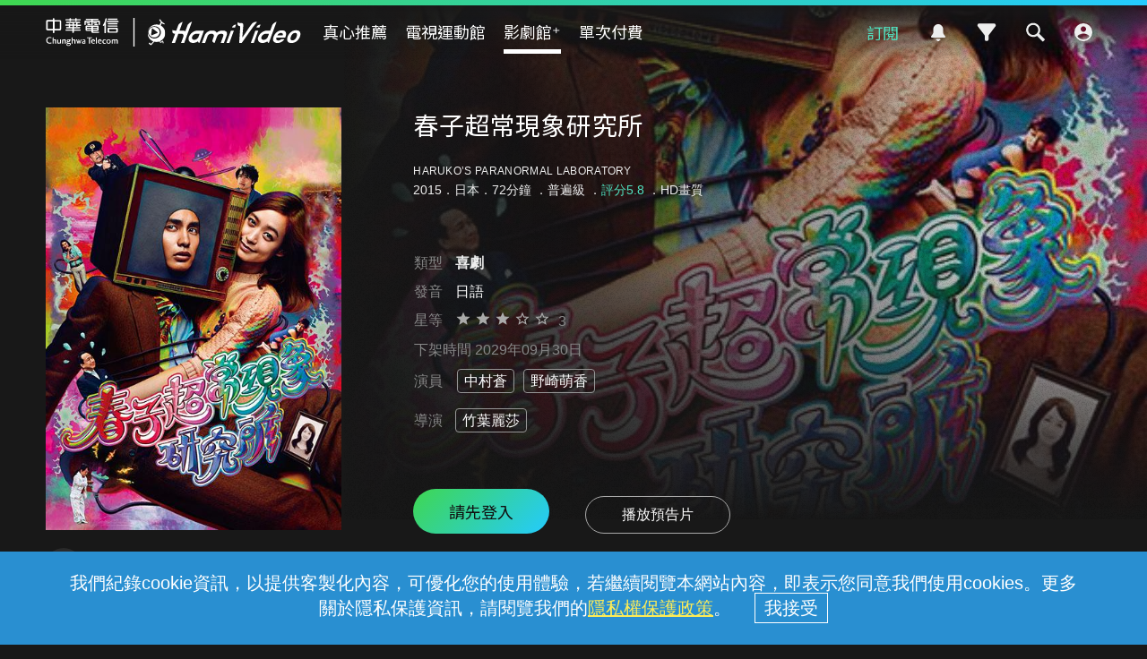

--- FILE ---
content_type: text/html;charset=UTF-8
request_url: https://hamivideo.hinet.net/hamivideo/product/208980.do?cs=2
body_size: 179469
content:
<!doctype html>
<html lang="zh-Hant-TW">
<head>
<meta http-equiv="Content-Type" content="text/html; charset=UTF-8">
<meta http-equiv="X-UA-Compatible" content="chrome=1">
<meta name="format-detection" content="telephone=no" />
<meta name="viewport" content="width=device-width, initial-scale=1.0" />
<link rel="shortcut icon"  href="https://hamivideo.hinet.net/hamivideo/favicon_hamivideo_new.ico" />
<title>春子超常現象研究所 - 線上看 - 電影 - 喜劇 | HamiVideo</title>
<meta property="og:type" content="video.other"/>
<meta name="description" content="春子超常現象研究所喜劇線上看，痴迷於超常現象的女孩春子（野崎萌香 飾）是一個沒有工作的家裏蹲，她跟家人鮮少交流，絕大多數時間都蜷縮在房間裏，對著電視自言自語。某天，電視機突然長出了身體、手腳，擁有了自主意識，變成一個活蹦亂跳的電視君（中村蒼 飾）。春子在枯燥無聊的生活中找到了幸福。這一天，行跡可疑的電視製作人找到電視君，希望他主持一檔阿拉伯語的教學類節目。以此為契機，電視君在電視界扶搖直上… 導演:竹葉麗莎,演員:中村蒼,野崎萌香"/>
<meta name="keywords" content="春子超常現象研究所,電影,喜劇,線上看,HamiVideo">
<meta property="og:title" itemprop="name" content="春子超常現象研究所 - 線上看 - 電影 - 喜劇 | HamiVideo" />
<meta property="og:description" itemprop="description" content="春子超常現象研究所喜劇線上看，痴迷於超常現象的女孩春子（野崎萌香 飾）是一個沒有工作的家裏蹲，她跟家人鮮少交流，絕大多數時間都蜷縮在房間裏，對著電視自言自語。某天，電視機突然長出了身體、手腳，擁有了自主意識，變成一個活蹦亂跳的電視君（中村蒼 飾）。春子在枯燥無聊的生活中找到了幸福。這一天，行跡可疑的電視製作人找到電視君，希望他主持一檔阿拉伯語的教學類節目。以此為契機，電視君在電視界扶搖直上… 導演:竹葉麗莎,演員:中村蒼,野崎萌香"/>
<meta property="og:image" itemprop="image" content="https://apl-hamivideo.cdn.hinet.net/HamiVideo/getHamiVideoImg.php?imageId=sourceImages@2110100556_o_20221130202114.jpg" />
<meta property="og:locale" content="zh_TW" />
<meta property="og:site_name" content="HamiVideo"/>
<meta property="og:url" content="https://hamivideo.hinet.net/product/208980.do?cs=2"/>
<meta property="fb:app_id" content="" />
<meta name="google-site-verification" content="QJzzQMRtSSquP1C2SRahU3clrjhDiWvxHaxUtZAsyxo" />
<link rel="canonical" href="https://hamivideo.hinet.net/product/208980.do?cs=2" />
<link rel="stylesheet" type="text/css" href="https://static-hamivideo.cdn.hinet.net/resources/css/global.css?v=20260109_01" media="all" />
<link rel="stylesheet" type="text/css" href="https://static-hamivideo.cdn.hinet.net/resources/css/olympics.css?v=20260109_01" media="all" />
<link rel="stylesheet" type="text/css" href="https://static-hamivideo.cdn.hinet.net/resources/css/jquery-ui.css?v=20260109_01" media="all" />
<link rel="stylesheet" type="text/css" href="https://static-hamivideo.cdn.hinet.net/resources/css/swiper.min.css?v=20260109_01" media="all" />
<link rel="stylesheet" type="text/css" href="https://static-hamivideo.cdn.hinet.net/resources/css/jquery.mCustomScrollbar.css?v=20260109_01" media="all" />
<script type="text/javascript" src="https://static-hamivideo.cdn.hinet.net/resources/js/jquery.min.js?v=20260109_01"></script>
<script type="text/javascript" src="https://static-hamivideo.cdn.hinet.net/resources/js/jquery-ui.js?v=20260109_01"></script>

<script type="text/javascript" src="https://static-hamivideo.cdn.hinet.net/resources/js/jquery.cookie.js?v=20260109_01"></script>
<script type="text/javascript" src="https://static-hamivideo.cdn.hinet.net/resources/js/mustache.min.js?v=20260109_01"></script>
<script type="text/javascript" src="https://static-hamivideo.cdn.hinet.net/resources/js/base.js?v=20260109_01"></script>
<script type="text/javascript" src="https://static-hamivideo.cdn.hinet.net/resources/js/jquery.marquee.min.js?v=20260109_01"></script>
<script type="text/javascript" src="https://static-hamivideo.cdn.hinet.net/resources/js/lazysizes.min.js?v=20260109_01"></script>
<script type="text/javascript" src="https://static-hamivideo.cdn.hinet.net/resources/js/xss.min.js?v=20260109_01"></script>
<script type="text/javascript" src="https://static-hamivideo.cdn.hinet.net/resources/js/web-storage-cache.min.js?v=20260109_01"></script>
<script type="text/javascript" src="https://static-hamivideo.cdn.hinet.net/resources/js/jquery.mCustomScrollbar.concat.min.js?v=20260109_01"></script>
<script async src="https://securepubads.g.doubleclick.net/tag/js/gpt.js" crossorigin="anonymous"></script>
<script>
var gaPageView = true;
var isLogin = false;
var contextPathUrl="/hamivideo/";
</script>
<!-- XFS --> 
<style id="antiClickjack">body{display:none !important;}</style>
<script type="text/javascript">
if (self === top) {
	var antiClickjack = document.getElementById("antiClickjack");
	antiClickjack.parentNode.removeChild(antiClickjack);
} else {
	 top.location = window.location.origin;
}
</script>
<!-- Google Tag Manager -->
<script>(function(w,d,s,l,i){w[l]=w[l]||[];w[l].push({'gtm.start':
new Date().getTime(),event:'gtm.js'});var f=d.getElementsByTagName(s)[0],
j=d.createElement(s),dl=l!='dataLayer'?'&l='+l:'';j.async=true;j.src=
'https://www.googletagmanager.com/gtm.js?id='+i+dl;f.parentNode.insertBefore(j,f);
})(window,document,'script','dataLayer','GTM-PGP5RP');</script>
<!-- End Google Tag Manager -->
<script>
window.dataLayer = window.dataLayer || [];
function gtag(){dataLayer.push(arguments);}
gtag('js', new Date());
gtag('config', 'GTM-PGP5RP');
</script> 
<script>
//dataLayer.push(eventData);
var gaSessionId = "";
var user_id="";
var AuthloginId="";
var Authfor="";
var LoginMethod="";
var gaAuthloginId="";
var gaLoginMethod="";
var gaAuthfor="";
var gaUser_id="";
var authLoginAccount="";
var deviceId="";
var authLoginType="";
var authLoginId="";
var authLoginAccountType="";
var userProfileId="_";
var isChildMode ="";

 

if(null!=gaSessionId && gaPageView){
	dataLayer.push({
		event: 'pageview',
		SessionID:gaSessionId,
		user_id:gaUser_id,
		AuthloginId:gaAuthloginId,
		LoginMethod: gaLoginMethod,
		Authfor : gaAuthfor,
		userProfileId:userProfileId,
		DeviceId:atob(deviceId)
	});
}

//選單(館別)
function gaEventMenu(label){
	var eventData = {
		event			:'HamiVideo一般事件',
		eventCategory	:'底部主選單',
		eventAction	:'功能點擊',
		eventLabel	:label,
		SessionID:gaSessionId,
		user_id:gaUser_id,
		AuthloginId:gaAuthloginId,
		LoginMethod: gaLoginMethod,
		Authfor : gaAuthfor,
		userProfileId:userProfileId,
		DeviceId:atob(deviceId)
	};
	dataLayer.push(eventData);
}
//訂閱(館別)
function gaEventSubscribe(label){
	var eventData = {
		event			:'HamiVideo一般事件',
		eventCategory	:'訂閱',
		eventAction	:'購買訂閱',
		eventLabel	:label,
		SessionID:gaSessionId,
		user_id:gaUser_id,
		AuthloginId:gaAuthloginId,
		LoginMethod: gaLoginMethod,
		Authfor : gaAuthfor,
		userProfileId:userProfileId,
		DeviceId:atob(deviceId)
	};
	dataLayer.push(eventData);
}
//側選單
function gaEventNav(elem, eventName){
	var label = elem.innerHTML;
	if(eventName==undefined){
		eventName= 'HamiVideo一般事件';
	}
	var eventData = {
		event			:eventName,
		eventCategory	:'側邊選單',
		eventAction	:'功能點擊',
		eventLabel	:label,
		SessionID:gaSessionId,
		user_id:gaUser_id,
		AuthloginId:gaAuthloginId,
		LoginMethod: gaLoginMethod,
		Authfor : gaAuthfor,
		userProfileId:userProfileId,
		DeviceId:atob(deviceId)
	};
	dataLayer.push(eventData);
}
//側選單功能
function gaEventFunction(elem, label,eventName){
	if(!label){
		label = elem.innerHTML
	}
	if(eventName==undefined){
		eventName= 'HamiVideo一般事件';
	}
	var eventData = {
		event			:eventName,
		eventCategory	:'功能使用',
		eventAction	:'功能點擊',
		eventLabel	:label,
		SessionID:gaSessionId,
		user_id:gaUser_id,
		AuthloginId:gaAuthloginId,
		LoginMethod: gaLoginMethod,
		Authfor : gaAuthfor,
		userProfileId:userProfileId,
		DeviceId:atob(deviceId)
	};
	dataLayer.push(eventData);
}
//廣告
function gaEventAd(category, label){
	var eventData = {
		event			:'HamiVideo一般事件',
		eventCategory	:category,
		eventAction	:'廣告點擊',
		eventLabel	:label,
		SessionID:gaSessionId,
		user_id:gaUser_id,
		AuthloginId:gaAuthloginId,
		LoginMethod: gaLoginMethod,
		Authfor : gaAuthfor,
		userProfileId:userProfileId,
		DeviceId:atob(deviceId)
	};
	dataLayer.push(eventData);
}
//UI
function gaEventUI(category, label){
	var eventData = {
		event			:'HamiVideo一般事件',
		eventCategory	:category,
		eventAction	:'卡片點擊',
		eventLabel	:label,
		SessionID:gaSessionId,
		user_id:gaUser_id,
		AuthloginId:gaAuthloginId,
		LoginMethod: gaLoginMethod,
		Authfor : gaAuthfor,
		userProfileId:userProfileId,
		DeviceId:atob(deviceId)
	};
	dataLayer.push(eventData);
}
//方案購買成功
function gaEventSubscribeSucc(category, label){
	var eventData = {
		event			:'HamiVideo一般事件',
		eventCategory	:category,
		eventAction	:'購買成功',
		eventLabel	:label,
		SessionID:gaSessionId,
		user_id:gaUser_id,
		AuthloginId:gaAuthloginId,
		LoginMethod: gaLoginMethod,
		Authfor : gaAuthfor,
		userProfileId:userProfileId,
		DeviceId:atob(deviceId)
	};
	dataLayer.push(eventData);
}
//custom
function gaEvent(category, action, label, event){
	if(event==null){
		event = 'HamiVideo一般事件';
	}
	var eventData = {
		event			:event,
		eventCategory	:category,
		eventAction	:action,
		eventLabel	:label,
		SessionID:gaSessionId,
		user_id:gaUser_id,
		AuthloginId:gaAuthloginId,
		LoginMethod: gaLoginMethod,
		Authfor : gaAuthfor,
		userProfileId:userProfileId,
		DeviceId:atob(deviceId)
	};
	dataLayer.push(eventData);
	
	console.log(eventData);
}
function de(s){
	 return s.split("").reverse().join("");
}
function gaErrorPlayer(streamingHost,streamingPath,streamingAddress,dnsAddress,LogSN,errorMessage,errorTime){
	var eventData = {
			event		    :"APP_Error_Log_Event",
			eventCategory	:"播放器訊息",
			streamingHost	:streamingHost,
			streamingPath	:streamingPath,
			streamingAddress:streamingAddress,
			LogSN           :LogSN,
			dnsAddress      :dnsAddress,
			errorMessage    :errorMessage,
			errorTime       :errorTime
			
		};
	console.log(eventData);
	dataLayer.push(eventData);
}
</script>


<script src='https://t.ssp.hinet.net/utag.js' async></script>
<script>
    var partnerId = 'f4b8a7';
    window.__hitagCmdQueue = window.__hitagCmdQueue || [];
    function hiball() {__hitagCmdQueue.push(arguments)};
    hiball('fire', partnerId);
    hiball('cm', partnerId, document.cookie);
</script>
 
 </head>
<body>
<!-- Google Tag Manager (noscript) -->
<noscript><iframe src="https://www.googletagmanager.com/ns.html?id=GTM-PGP5RP"height="0" width="0" style="display:none;visibility:hidden"></iframe></noscript>
<!-- End Google Tag Manager (noscript) -->
<!-- widget -->
<script>
var widgetString="";  //widget ad 
var adsString="";  //fullcover ad 
var maglevString="" //magle ad	
var textString =""; //text ad   </script>
<script>
</script>
<div class="float ad_widget">
		<div class="bt_close_s"></div>
		</div>
	<script>
	
	   $('.ad_widget').remove();
	
$('.bt_close_s').click(function(){
	console.log("widgetString:"+widgetString);
	try {
		$.ajax({
			type : 'POST',
			cache : false,
			data : {
				//'updateDate':'2026-01-23 10:53:40'
				"adsString" : widgetString
			},
			url : '/hamivideo/ajax/widgetTime.do',
			async : true,
			success : function(response) {
				$('.ad_widget').remove();
			},
			error : function(jqXHR, textStatus, errorThrown) {
				console.log(jqXHR+'/'+textStatus+'/'+errorThrown);
				alert('後端系統異常，請稍後再試');
			}
		});
	} catch (err) {
		alert(err);
	}
});



</script>
<!-- fullCover -->
<!-- 磁浮 maglevAd-->
<script>


function closeMaglev(){
	console.log("adsString:"+maglevString);
	try {
		$.ajax({
			type : 'POST',
			cache : false,
			url : '/hamivideo/ajax/maglevTime.do',
			data:{"adsString" : maglevString},
			async : true,
			success : function(response) {
				//$('#ad_overlay,#ad_popup').remove();
				$('.ad_magle').remove();
			},
			error : function(jqXHR, textStatus, errorThrown) {
				console.log(jqXHR+'/'+textStatus+'/'+errorThrown);
				alert('後端系統異常，請稍後再試');
			}
		});
	} catch (err) {
		alert(err);
	}
} 
//setTimeout(closeMaglev,2000);
</script>
<!-- xx文字 -->

<script>
	function closeText(id,textString ){
		console.log("adsString:"+textString);
		try {
			$.ajax({
				type : 'POST',
				cache : false,
				url : '/hamivideo/ajax/textTime.do',
				data:{"adsString" : textString},
				async : true,
				success : function(response) {
					$('#textInfo'+id).remove();
				},
				error : function(jqXHR, textStatus, errorThrown) {
					console.log(jqXHR+'/'+textStatus+'/'+errorThrown);
					alert('後端系統異常，請稍後再試');
				}
			});
		} catch (err) {
			alert(err);
		}
		
		
		
	}
	</script>
<!-- popup login -->
  <div class="popup_overlay" id="login_overlay" hidden></div>
  <div class="popup" id="popup_login" hidden><div class="bt_close" onclick="location.reload();"></div>
    <div class="loginContent" id="loginMethod" hidden>
      <div class="h2">請先登入 Hami Video</div>
      <!-- <h3></h3> -->
      <div class="section" id="login_section1">
      	<div class="lineType lineType2" hidden>
	        <p>已偵測到您的行動網路手機門號</p>
	        <div class="formBlock">
	          <input type="text" id="lineNo2" class="input_phone" placeholder="" value="0912 *** 123" readonly="true">
	        </div>
	        <div class="btSet"><a href="#" onclick="loginBy('mobile');return false;">立即登入</a></div>
        </div>
        <!-- <div class="lineType lineType1" hidden>
        <div class="btSet"><a href="#" onclick="loginBy('otp');return false;">手機門號登入</a></div>
        </div>
        <p class="note tCenter">* 您的手機門號就是登入帳號</p> -->
        <div class="btSet bt_phone"><a href="#" onclick="loginBy('otp');return false;">手機門號登入</a></div>
        <div class="btSet bt_mod"><a href="#" onclick="loginBy('mod');return false;">MOD帳號登入</a></div>
        <div class="dividers"><span>或</span></div>
        <div class="btSet bt_other"><a href="#" onclick="loginDeviceInfoDetect();return false;">其他方式登入</a></div>
        
        <!--now: Sun Jan 25 05:28:37 CST 2026-->
		<!-- Wed Sep 01 00:00:00 CST 2021-->
		<p class="foxplusnote">
	       	註：完成登入即表示同意本<a href="/hamivideo/contract.do">服務條款</a>以及<a href="https://www.cht.com.tw/home/consumer/privacy" target="_blank">隱私權政策</a>
	    </p>
      </div>
      <div class="section" id="login_section2" hidden>
          <p>已偵測此區域的寬頻網路 HN (HiNet) 帳號</p>
          <div class="formBlock">
            <input type="text" id="lineNo1" class="input_wifi" placeholder="" value="HN - 80 ***** 123" readonly="true">
          </div>
          <div class="btSet"><a href="#" onclick="loginBy('wifi');return false;">立即登入</a></div>
          <p class="note">* 若使用前述中華寬頻HN為登入帳號，日後皆需在相同寬頻網域才能再登入使用；且擁有此中華寬頻HN帳號與密碼者皆可登入。</p>
          <p class="note">* 請勿使用公共區域網路登入，如咖啡店、社區共用網路、公開場所免費網路等。</p>
          <div class="dividers"><span>或</span></div>
          <div class="btSet bt_wifi"><a href="#" onclick="loginBy('hn');return false;">其他中華寬頻HN帳號登入</a></div>
          <div class="btSet bt_other"><a href="#" onclick="loginOthers();return false;">其他方式登入</a></div>
        </div>
        
        <div class="section" id="login_section3" hidden>
          <div class="btSet bt_phone lineType lineType1"><a href="#" onclick="loginBy('otp');return false;">手機門號登入</a></div>
          <!-- <p class="note mBtm tCenter lineType lineType1">* 您的手機門號就是登入帳號</p> -->
          <div class="btSet bt_mod"><a href="#" onclick="loginBy('mod');return false;">MOD帳號登入</a></div>
          <div class="btSet bt_wifi lineType lineType1"><a href="#" onclick="loginBy('hn');return false;">中華寬頻HN帳號登入</a></div>
          <div class="btSet bt_wifi lineType lineType2"><a href="#" onclick="loginBy('hn');return false;">中華寬頻HN帳號登入</a></div>
          <p class="note mBtm tCenter lineType lineType2">* 您的中華寬頻 HN (HiNet) 帳號就是登入帳號</p>
          <div class="btSet bt_wifi lineType lineType2"><a href="#" onclick="loginBy('otp');return false;">手機門號登入</a></div>
          <div class="btSet bt_google"><a href="#" onclick="loginBy('google');return false;">Google帳號登入</a></div>
          <div class="btSet bt_cht"><a href="#" onclick="loginBy('hinet');return false;">中華電信會員帳號登入</a></div>
         
        </div>
    </div>
    <div class="loginContent" id="loginOtp" hidden>
      <div class="h2">輸入手機號碼</div>
      <!-- <h3></h3>-->
      <div class="section">
        <p>手機號碼</p>
        <div class="formBlock">
          <input type="password" class="input_phone" placeholder="輸入您的手機號碼" id="mobile" name="mobile" maxlength="10" inputmode="tel" autocomplete="off">
          <div class="eyeclose" id="eye" onclick="toggleInput('#eye' , '#mobile')"></div>
        </div>
        <div class="btSet bt_lock" id="step1Btn"><a href="#" onclick="goOtp();return false;" id="goOptButton">下一步</a></div>
        </div>
    </div>
    <div class="loginContent" id="loginOtpVerify" hidden>
      <div class="h2" id="otpVerifyMessage">輸入驗證代碼</div><!-- 無法驗證代碼，請再試一次 -->
      <div class="section">
        <p>驗證代碼</p>
        <div class="formBlock">
          <input type="text" class="input_valid" placeholder="輸入驗證碼" name="sms" id="sms" maxlength="6" inputmode="tel">
        </div>
        <div class="h3">驗證碼已發送至 +886 <span id="mobile_view"></span></div>
        <div style="display: inline;">
        	<span class="note2"><a href="#" onclick="goOtp();return false;" id="sendSMS">重新發送</a></span>
        	<span id="note3" hidden>
        		<span style="margin-left: 10px;">|</span><a href="/hamivideo/app/qa/in.do?title=用行動門號登入，為何收取不到驗證簡訊" target=_"blank" style="margin-left:10px;text-decoration:underline">收不到驗證碼 </a>
        	</span>
        </div>
        <div class="btSet mBtm bt_lock" id="step2Btn" style="margin-top:40px;"><a href="#" onclick="doOtpLogin();return false;" id="doOptLoginButton">完成</a></div>
      </div>
    </div>
    <div class="loginContent" id="loginMod" hidden>
      <div class="h2" id="modVerifyMessage">輸入MOD配對碼</div>
      <!-- <h3></h3> -->
      <div class="section">
        <p>MOD配對碼</p>
        <div class="formBlock">
          <input type="text" class="input_tv" placeholder="輸入6位數配對碼" id="modCode" name="modCode" maxlength="6" inputmode="tel">
        </div>
        <div class="btSet bt_lock" id="step3Btn"><a href="#" onclick="doModLogin();return false;" id="doModLoginButton">登入</a></div>
        <p class="note">從電視開啟「MOD首頁」> 遙控器輸入960 取得MOD配對碼</p>
      </div>
    </div>
    
    <!-- HN      -->
    <div class="loginContent" id="loginHN" hidden >
  	 <div class="h2" id="hnVerifyMessage">中華寬頻HN帳號登入</div>
      <!-- <h3></h3> -->
      <div class="section">
        <p class="hn">HN帳號 </p>
        <div class="formBlock">
          <input type="text" class="input_none" placeholder="請輸入HN帳號8碼數字" id="hn_id" name="hn_id" maxlength="8" inputmode="tel"><p>
          <p class="hn">HN密碼  </p>
          <input type="password" class="input_none" placeholder="請輸入HN密碼" id="hn_pwd" name="hn_pwd"><p>
          <p class="hn"> 圖形驗證碼 </p>
          <input type="text" class="input_none" placeholder="請輸入圖形驗證碼" id="hn_captcha" name="hn_captcha"><p>
          <div style="display:flex;">
         	<img id="captcha" />
         	<span style="line-height:40px;">
         		&nbsp;&nbsp;<a href="javascript:void(0)" class="reload_captcha" onclick="$('#captcha').attr('src','/hamivideo/captcha.do?t='+Math.random());">重新產生</a>
         	</span>
         </div>   
         
       </div>
         <div class="btSet bt_lock" id="hn_login"><a href="javascript:void(0)" onclick="doHNlogin();" id="doHNloginButton">登入</a></div>
         <p class="forgot">忘記密碼：請洽客服 0800-080123 重設</p>
      </div>
     
    </div>
   <!--       -->
  </div><form name="loginForm" method="post" action="/hamivideo/loginTo.do" >
  	<input type="hidden" name="loginMethod">
  	<input type="hidden" name="authLoginId">
  	<input type="hidden" name="otpw">
  	<input type="hidden" name="autoLogin">
  	<input type="hidden" name="others" value="e0cd1cea9dc110a6a2c69cfe11d0758ad6734d45f98287d045e32223c9fdd264a36fbd33ec5697eb">
  	<input type="hidden" name="authParam" value=""><input type="hidden" name="hn_captcha"> 
  	</form>
<script>

$("#hn_id").on("keyup", function(e){
	changeHn_login();
});
$("#hn_pwd").on("keyup", function(e){
	changeHn_login();
});
$("#hn_captcha").on("keyup", function(e){
	changeHn_login();
});
function changeHn_login(){
	$("#hn_login").addClass("bt_lock");
	var hn_id = $("#hn_id").val();
	var hn_pwd =$("#hn_pwd").val();
	var hn_captcha= $("#hn_captcha").val();
	if(hn_id.length>0 && hn_pwd.length>0 && hn_captcha.length>0){
		$("#hn_login").removeClass("bt_lock");
	}
}
function doHNlogin(){
	var hn_id = $("#hn_id").val();
	var hn_pwd =$("#hn_pwd").val();
	var hn_captcha= $("#hn_captcha").val();
	if(hn_id===""){
		alert('請輸入HN帳號');
		$("#hn_id").focus();
		return;
	}
	if(hn_pwd===""){
		alert('請輸入HN密碼');
		$("#hn_pwd").focus();
		return;
	}
	if(hn_captcha===""){
		alert('請輸入圖形驗證碼');
		$("#hn_captcha").focus();
		return;
	}
	document.loginForm.authLoginId.value = $("#hn_id").val();
	document.loginForm.otpw.value = $("#hn_pwd").val();
	document.loginForm.hn_captcha.value = $("#hn_captcha").val();
	
	//document.loginForm.submit();
	try {
		$.ajax({
			type : 'POST',
			data :{'hn_captcha': $('#hn_captcha').val()},
			cache : false,
			url : '/hamivideo/check_captcha.do',
			async : true,
			dataType: "text",
			success : function(response) {
				if(response===""){		
					document.loginForm.submit();
				}else{
					//$('#hnVerifyMessage').text(response);
					alert(response);
					$('#hn_captcha').val("");
					$('#hn_captcha').focus();
					$('#captcha').attr('src','/hamivideo/captcha.do?t='+Math.random());
				}
			},error: function( jqXHR, textStatus, errorThrown ){
				console.log(jqXHR+'/'+textStatus+'/'+errorThrown);
				alert('後端系統異常，請稍後再試');
				 $('#doHNloginButton').attr('onclick','doHNlogin();');
			},
			beforeSend: function( jqXHR, settings ){
				loadingToggle(needOverLay);
				 $('#doHNloginButton').attr('onclick','javascript:void();return;');
			},
			complete: function( jqXHR, textStatus ){
				loadingToggle(needOverLay);
			    $('#doHNloginButton').attr('onclick','doHNlogin();');
			}
	      });
	      }catch (err) {
		      alert(err);
	      }
}

var needOverLay = false;
	function loginDeviceInfoDetect(){
		if(null==lineType){
			try {				
				$.ajax({
					type : 'POST',
					cache : false,
					url : '/hamivideo/getDeviceLoginInfo.do',
					async : true,
					success : function(response) {//lineType 1hn 2手機
						login(response.lineType, response.lineNo,true);
						loginOthers();
					},
					error: function( jqXHR, textStatus, errorThrown ){
						console.log(jqXHR+'/'+textStatus+'/'+errorThrown);
						alert('後端系統異常，請稍後再試');
					},
					beforeSend: function( jqXHR, settings ){
						loadingToggle(needOverLay);
					},
					complete: function( jqXHR, textStatus ){
						loadingToggle(needOverLay);
					}
				});
			} catch (err) {
				alert(err);
			}
		}else{
			loginOthers();
		}
		lineType = null;
	}
	 
	function loginCheck(clean){
		$('.memberBlock').hide();
		
		setDeviceLog("raw_log_nologin"); 
		if(null==lineType){
			login(null, null);
// 			try {				
// 				$.ajax({
// 					type : 'POST',
// 					cache : false,
// 					url : '/hamivideo/getDeviceLoginInfo.do',
// 					async : true,
// 					success : function(response) {
// 						login(response.lineType, response.lineNo);
// 					},
// 					error: function( jqXHR, textStatus, errorThrown ){
// 						console.log(jqXHR+'/'+textStatus+'/'+errorThrown);
// 						alert('後端系統異常，請稍後再試');
// 					},
// 					beforeSend: function( jqXHR, settings ){
// 						loadingToggle(needOverLay);
// 					},
// 					complete: function( jqXHR, textStatus ){
// 						loadingToggle(needOverLay);
// 					}
// 				});
// 			} catch (err) {
// 				alert(err);
// 			}
		}else{
			login(lineType, lineNo);
			
		}
		//lineType = null;
	}
	
	function login(lineType, lineNo ,hideSection1){
		$(window).scrollTop(0);
		hn = (lineType == '1');
		if(lineType){
			$('#lineNo'+lineType).val(lineNo);
		}else{
			lineType='1';
		}
		$('.lineType').hide();
		$('.lineType'+lineType).show();
		
		if(!(hideSection1!==undefined && hideSection1===true)){
			$('#login_overlay,#popup_login,#loginMethod,#login_section1').show();

		}
			
	}

	function loginByOtp() {
		location.href = 'otp.do?finishURL=' + ''
			+ '&others=' + 'e0cd1cea9dc110a6a2c69cfe11d0758ad6734d45f98287d045e32223c9fdd264a36fbd33ec5697eb';
	}
	function loginOthers() {
		$("#loginMethod .section").hide();
		$('#loginFacebook').hide();
		
		if (hn) {
			$("#login_section2").show();
			hn = false;
			return;
		}else{
			$("#login_section3").show();
			$("#loginMethod").show();
		}
		//location = 'loginByOthers.do';
	}
	function loginBy(loginMethod) {
		document.loginForm.loginMethod.value = loginMethod;
		/*if(isFoxFlag){//FOX+要在手機門號入頁show說明
			$("#foxplusdesc").show();
		}else{
			$("#foxplusdesc").hide();
		}*/

		switch(loginMethod){
		case 'otp':
			$("#loginMethod,#loginMethod .section").hide();
			$('#mobile').val('');
			$("#loginOtp").show();
			$('#mobile').focus();
			$('#loginFacebook').hide();
			break;
		case 'mod':
			$('#modVerifyMessage').text('輸入MOD配對碼');
			$("#loginMethod,#loginMethod .section").hide();
			$('#modCode').val('');
			$('#loginMod').show();
			$('#modCode').focus();
			break;
		
		case 'hn':
			$("#loginMethod,#loginMethod .section").hide();
			$('#loginHN').show();
			$('#captcha').attr("src","/hamivideo/captcha.do?t="+Math.random());
			$("#hn_id").focus();
			break;
		default:
			document.loginForm.submit();
			break;
		}
	}
	function loginToDeleteProfile(){
		$(window).scrollTop(0);
		$('#login_overlay,#popup_login,#login_section1').show();
		
	}
	var sendSMS_time;
	function sendSMScounter(){
		
		$("#sendSMS").css("cursor","default");
		$("#sendSMS").css("text-decoration","none");
	    $("#sendSMS").text("重新發送("+ (sendSMS_time<10 ? "0"+sendSMS_time : sendSMS_time)  +"秒)");
	    
	    if(sendSMS_time<=0){
			$("#sendSMS").css("cursor","pointer");
			$("#sendSMS").css("text-decoration","underline");
		    $("#sendSMS").text("請點我重新發送");
		}else{
			setTimeout(sendSMScounter, 1000);
		}
	    sendSMS_time-=1; 
		//console.log($("#sendSMS").text() );
	}
	function goOtp(){
		var text = $("#mobile").val();
		if (text==''){
			alert('請輸入手機門號');
			$('#mobile').focus();
			return false;
		}
		if(text.length!=10/* || text.substring(0,2)!='09' || !isNum(text)*/){
			alert('手機門號格式錯誤，請重新輸入');
			$('#mobile').focus();
			return false;
		}
		try {
			if($("#sendSMS").css("cursor")==="default"){  //是否還在倒數				
				return;
			}			
			$.ajax({
				type : 'POST',
				data :{'authLoginId':$('#mobile').val()},
				cache : false,
				url : '/hamivideo/otpSendSms.do',
				async : true,
				dataType: "text",
				success : function(response) {
					if(response==''){
						$('#mobile_view').text($('#mobile').val());
						$("#loginOtp").hide();
						$('#otpVerifyMessage').text('輸入驗證代碼');
						$("#loginOtpVerify").show();
						$('#sms').focus();
						
						//倒數59秒
						sendSMS_time=59;
						sendSMScounter();
					} else {
						alert(response);
					}
				},
				error: function( jqXHR, textStatus, errorThrown ){
					console.log(jqXHR+'/'+textStatus+'/'+errorThrown);
					alert('後端系統異常，請稍後再試');
					 $('#goOptButton').attr('onclick','goOtp();return false;');
				},
				beforeSend: function( jqXHR, settings ){
					loadingToggle(needOverLay);
					 $('#goOptButton').attr('onclick','javascript:void();');
				},
				complete: function( jqXHR, textStatus ){
					 $('#goOptButton').attr('onclick','goOtp();return false;');
					loadingToggle(needOverLay);
					
				}
			});
		} catch (err) {
			alert(err);
		}
	}
	
	$("#mobile").on("keyup", function(e){
	$("#step1Btn").addClass("bt_lock");
	if($(this).val().length>0){
		$("#step1Btn").removeClass("bt_lock");
		if (e.keyCode == 13) {
	    	goOtp();
	    }
	}
	});
	$("#sms").on("keyup", function(e){
		$("#step2Btn").addClass("bt_lock");
		if($(this).val().length>0){
			$("#step2Btn").removeClass("bt_lock");
			if (e.keyCode == 13) {
		    	doOtpLogin();
		    }
		}
	});
	$("#modCode").on("keyup", function(e){
		$("#step3Btn").addClass("bt_lock");
		if($(this).val().length>0){
			$("#step3Btn").removeClass("bt_lock");
			if (e.keyCode == 13) {
		    	doModLogin();
		    }
		}
	});
	
	function isNum(text){
		for(var i=0;i<text.length;i++){
			if(isNaN(text)){
				return false;
			}
		}
		return true;
	}
	
	function doOtpLogin(){
		if ($("#sms").val()==''){
			alert('請輸入簡訊認證碼');
			$('#sms').focus();
			return false;
		}
		$('#doOptLoginButton').attr('onclick','javascript:void();');
		
		document.loginForm.authLoginId.value = $("#mobile").val();
		document.loginForm.otpw.value = $("#sms").val();
		document.loginForm.submit();
	}
	
	function doModLogin(){
		if ($("#modCode").val()==''){
			alert('請輸入配對碼');
			$('#modCode').focus();
			return false;
		}
		$('#doModLoginButton').attr('onclick','javascript:void();');	
		document.loginForm.otpw.value = $("#modCode").val();
		document.loginForm.submit();
	}
	
	function doKickLogin(token){
		/*var radios = $('input[name=deviceKickRadio]:checked');
		if(radios.length==0){
			alert('請選擇要登出的裝置!');
			return;
		}
		var otpw = radios[0].value;*/
		var otpw =token;
		document.loginForm.loginMethod.value = 'kick';
		document.loginForm.otpw.value = otpw;
		document.loginForm.submit();
	}
	
	function alertFoxMsg(){//2020/3
		alert('✧*灑花加轉圈✧*\nFOX+喬遷之喜\n2020/4/29起陰屍路、良醫墨非也可以在Hami Video看到了! 走過路過不錯過，快到「真心推薦>FOX+館入口卡片」點選進入Hami Video FOX+館繼續觀賞!');
	}
	
	var lineType = null;

	var lineNo = null;
	var login_loginMethod = null;
	var login_authLoginId = null;
	var login_returnCode = null;
	
	var hn = false;
	if(login_returnCode=='2'){//kick someone
		$('#login_overlay,#loginKick').show();
	}else if(null!=login_loginMethod){
		document.loginForm.loginMethod.value = login_loginMethod;
		switch(login_loginMethod){
		case 'otp':
			$('#mobile').val(login_authLoginId);
			$('#mobile_view').text(login_authLoginId);
			$('#otpVerifyMessage').text(login_returnMessage);
			$('#login_overlay,#popup_login,#loginOtpVerify').show();
			$('#sms').focus();
			if(login_returnCode==="02001-105"){
				$('#note3').show();
			}
			//倒數59秒
			sendSMS_time=59;
			if(login_returnCode==="02001-108"){
				sendSMS_time=0;
			}
			sendSMScounter();
			break;
		case 'mod':
			$('#modVerifyMessage').text(login_returnMessage);
			$('#login_overlay,#popup_login,#loginMod').show();
			$('#modCode').focus();
			break;
		case 'hn':
			//$('#hnVerifyMessage').text(login_returnMessage);
			setTimeout(function(){alert(login_returnMessage)},500);
			$('#login_overlay,#popup_login,#loginHN').show();
			$('#hn_id').val(login_authLoginId);
			$('#hn_pwd').focus();
			$('#captcha').attr("src","/hamivideo/captcha.do?t="+Math.random());
			break;
		default:
			alert(login_returnCode+':'+login_returnMessage);
			loginCheck();
			break;
		}
	}
	
    function setDeviceLog(name){
  	  let ls_raw_log= localStorage.getItem(name); 
  	  if(ls_raw_log!= undefined || ls_raw_log!=null ){
  			$.ajax({
  				type : 'POST',
  				cache : false,
  				url : '/hamivideo/api/setDeviceLog.do',
  				data:{
  					raw_log: ls_raw_log,
  					type : "player",
  					action:"savePlayingRecord"
  				},
  				async : true,
  				success : function(response) {
  					localStorage.removeItem(name);
  					console.log(response);
  				},error : function(jqXHR, textStatus, errorThrown) {
  					console.log(jqXHR+'/'+textStatus+'/'+errorThrown);
  				}
  			});
  	  }
    }
   
</script>
<div class="memberBlock" style="display: none;">
    <div class="bt_close"></div>
    <div class="mCustomScrollbar">
    <div class="com">
    <div class="card loginType">
        <div class="btSet"><a href="#" onclick="loginCheck(true);return gaEventFunction(this,'登入/註冊');">登入 / 註冊</a></div>
        <p>立即免費登入</p>
      </div>
    <div class="bt_moreType"><a href="/hamivideo/promote/subscribePromote.do" onclick="return gaEventFunction(this);">更多訂閱方案</a></div>
      <div>
      <ul>
      	<li><a href="/hamivideo/personal/coupon.do" onclick="return gaEventNav(this);">優惠兌換<i class="gift"></i></a></li>
	        <li><a href="/hamivideo/qa.do" onclick="return gaEventNav(this);">常見問題</a></li>
        <li><a href="https://chat.cht.com.tw/?b=FixedLine&s=hamivideo&f=hamivideo" onclick="return gaEventNav(this);" target=_blank>聯絡客服</a></li>
      </ul>
      </div>
    </div>
  </div>
  </div>
  <script>
  function memberBlock(){
  	$('.memberBlock').show();
  	$(".memberBlock .mCustomScrollbar").css("height", $(window).outerHeight() - $('.memberBlock .mCustomScrollbar').position().top);
  	
  	$('#eyeIcon').removeClass("eye_open");
  	let mask =$('#showLoginMethod').data("mask");
  	$('#showLoginMethod').html(mask);
  	$('#showLoginMethod').data("ismask",true);
  }
  </script>
  <script>
  function isXss(input){
	  var pattern =["<",">","'", "\""];
	  var isxss =false;
	  for(i=0;i<pattern.length;i++){
		  if(input.indexOf(pattern[i])>-1){
			  isxss=true;
			  break;
		  }
	  }
	  return isxss;
  }
  
  
  function setDeviceLog(name){
  	  let ls_raw_log= localStorage.getItem(name); 
  	  if(ls_raw_log!= undefined || ls_raw_log!=null ){
  			$.ajax({
  				type : 'POST',
  				cache : false,
  				url : '/hamivideo/api/setDeviceLog.do',
  				data:{
  					raw_log: ls_raw_log,
  					type : "player",
  					action:"savePlayingRecord"
  				},
  				async : true,
  				success : function(response) {
  					localStorage.removeItem(name);
  					console.log(response);
  				},error : function(jqXHR, textStatus, errorThrown) {
  					console.log(jqXHR+'/'+textStatus+'/'+errorThrown);
  				}
  			});
  	  }
    }
  
  </script><!-- class="lockBlock"  -->
	<div id="cookieInfo" class="cookieInfo">
		<div class="cookie" >
		
			我們紀錄cookie資訊，以提供客製化內容，可優化您的使用體驗，若繼續閱覽本網站內容，即表示您同意我們使用cookies。更多關於隱私保護資訊，請閱覽我們的<a class="cookieLink" href="https://www.cht.com.tw/home/consumer/privacy">隱私權保護政策</a>。
			
			<input  type="button" class="cookieBtn" value="我接受" onClick="setCookieDisable();return gaEvent('Cookie視窗關閉按鈕','我接受','CookiePopup_gtm');" />
		</div>
	
	</div>


	<script>
	function setCookieDisable(){
		try {
			$.ajax({
				type : 'POST',
				cache : false,
				url : '/hamivideo/ajax/setCookieDisable.do',
				data:{},
				async : true,
				success : function(response) {
					//alert(response);
					//alert('cookie end');
					$('#cookieInfo').remove();
				},
				error : function(jqXHR, textStatus, errorThrown) {
					console.log(jqXHR+'/'+textStatus+'/'+errorThrown);
					alert('後端系統異常，請稍後再試');
				}
			});
		} catch (err) {
			alert(err);
		}
	}
	</script>
<script>
	    //hideCloseButton:true, false
	 	function popupMsgShowMsg(alertMsgText, hideCloseButton){
//			$(window).scrollTop(0);

			$('#msgText').html(alertMsgText);
			$('#popupMsg_overlay,#showMsgPopup,#mainShowText').show();
			if(hideCloseButton){
				$('#close').hide();
			}
			//var heightadjust= (window.screen.availHeight-$('#showMsgPopup').height())/2;
			//alert(heightadjust);
			//$('#showMsgPopup').css("top",'1000px');
			//$('#showMsgPopup').center();
			//alert(alertMsgText);
			
		}
		function closeChildNotAllowedPopup() {
            $('#popupMsg_childNotAllowed,#popupMsg_overlay').hide();
            window.location.href = '/hamivideo/index.do';
        }
	</script>
	
	        
<!-- popup login -->
  <div class="popup_overlay" id="popupMsg_overlay" hidden></div>
  <div id="showMsgPopup" class="popup showMsgPopup"  hidden>
    <div id="close" class="bt_close showMsgBtn" onclick="$('#popupMsg_overlay,#showMsgPopup').hide();"></div>
    <div id="mainShowText" class="showMsgContent">
      <div class="h2" id="msgText"></div>
    </div>
  </div>
 
 <!-- popup profileId miss -->
   <div class="popup_overlay" id="popupMsg_profilemiss" hidden ></div>
  <div id="showMsgPopup_profilemiss" class="popup showMsgPopup" style="background:#181818;border-radius: 20px" hidden>
    <div id="mainShowText" class="showMsgContent">
      <div class="profilemiss_msg">此家庭成員被刪除，請切換其他成員</div>
      <div class="profilemiss_button">
      	<a href="/profile/profileSelect.do?others=e0cd1cea9dc110a6a2c69cfe11d0758ad6734d45f98287d045e32223c9fdd264a36fbd33ec5697eb">切換成員</a>
      </div>
    </div>
  </div>
  
   <!-- popup profile no child -->
   <div class="popup_overlay" id="popupMsg_childNotAllowed"" hidden ></div>
  <div id="showMsgPopup_childNotAllowed" class="popup showMsgPopup" style="background:#181818;border-radius: 10px" hidden>
    <div id="mainShowText" class="showMsgContent" style="padding:40px 40px 80px">
      <div class="profilemiss_msg">目前使用兒童成員，此內容無法瀏覽。請切換<br>其他成員收看。</div>
	    <div style="display:flex;justify-content:center;margin-top:20px">
	      <div class="profilemiss_button" style="margin:0 15px">
	      	<a href="javascript:void(0)" onClick="closeChildNotAllowedPopup();">關閉</a>
	      </div> 
	      <div class="profilemiss_button"  style="margin:0 15px">
	      	<a href="/profile/profileSelect.do?others=e0cd1cea9dc110a6a2c69cfe11d0758ad6734d45f98287d045e32223c9fdd264a36fbd33ec5697eb">切換成員</a>
	      </div>
      	</div>
    </div>
  </div>
  
  <!-- other devices change data -->
  <div class="popup_overlay" id="popupMsg_profileChange" hidden ></div>
  <div id="showMsgPopup_profileChange" class="popup showMsgPopup" style="background:#181818;border-radius: 20px" hidden>
    <div id="mainShowText" class="showMsgContent">
      <div class="profilemiss_msg">此家庭成員已在其他裝置變更設定，<br>將回到「選擇成員頁」後再繼續使用。​</div>
      <div class="profilemiss_button">
      	<a href="/profile/profileSelect.do?others=e0cd1cea9dc110a6a2c69cfe11d0758ad6734d45f98287d045e32223c9fdd264a36fbd33ec5697eb">前往選擇成員頁</a>
      </div>
    </div>
  </div><div class="wrapper">
<h1 class="hide">春子超常現象研究所 - 線上看 - 電影 - 喜劇 | HamiVideo</h1>
<header >
      <div class="logo"><a href="/hamivideo/index.do">Hami Video</a></div>
       	<nav>
      	<div class="mTitle" onclick="$('#mobileNav').toggle();">瀏覽</div>
        <ul id="mobileNav">
      <li >
        	<a href="/hamivideo/真心推薦.do" title='真心推薦' onclick="return gaEventMenu('真心推薦');">
        		<i  class="" style="background-image:url(https://apl-hamivideo.cdn.hinet.net/HamiVideo/getHamiVideoImg.php?imageId=ic_logo_home.svg)"></i>	
        			真心推薦</a>
      	  </li>
      	 <li >
        	<a href="/hamivideo/電視運動館/全部.do" title='電視運動館' onclick="return gaEventMenu('電視運動館');">
        		<i  class="" style="background-image:url(https://apl-hamivideo.cdn.hinet.net/HamiVideo/getHamiVideoImg.php?imageId=ic_logo_tvsport.svg)"></i>	
        			電視運動館</a>
      	  </li>
      	 <li class="active" >
        	<a href="/hamivideo/影劇館⁺/最新.do" title='影劇館⁺' onclick="return gaEventMenu('影劇館⁺');">
        		<i  class="" style="background-image:url(https://apl-hamivideo.cdn.hinet.net/HamiVideo/getHamiVideoImg.php?imageId=ic_logo_video.svg)"></i>	
        			<span class="h1">影劇館⁺</span>
        			</a>
      	  </li>
      	 <li >
        	<a href="/hamivideo/單次付費/最新.do" title='單次付費' onclick="return gaEventMenu('單次付費');">
        		<i  class="" style="background-image:url(https://apl-hamivideo.cdn.hinet.net/HamiVideo/getHamiVideoImg.php?imageId=ic_logo_rental.svg)"></i>	
        			單次付費</a>
      	  </li>
      	 <li style='display:none'>
        	<a href="/hamivideo/VR館/推薦.do" title='VR館' onclick="return gaEventMenu('VR館');">
        		<i class="n6 "></i>
        			VR館</a>
      	  </li>
      	 <li style='display:none'>
        	<a href="/hamivideo/HBLTV熱賽全包/直播.do" title='HBLTV熱賽全包' onclick="return gaEventMenu('HBLTV熱賽全包');">
        		<i class="n7 "></i>
        			HBLTV熱賽全包</a>
      	  </li>
      	 <li style='display:none'>
        	<a href="/hamivideo/The Outlaw Doctor.do" title='The Outlaw Doctor' onclick="return gaEventMenu('The Outlaw Doctor');">
        		<i class="n8 "></i>
        			The Outlaw Doctor</a>
      	  </li>
      	 <li style='display:none'>
        	<a href="/hamivideo/WBC經典賽/直播.do" title='WBC經典賽' onclick="return gaEventMenu('WBC經典賽');">
        		<i class="n9 "></i>
        			WBC經典賽</a>
      	  </li>
      	 </ul>
      </nav>
      <div class="topToolBlock">
      	<div class="top_buy"><a href="/hamivideo/promote/subscribePromote.do" class="bt">訂閱</a></div>
        <div class="top_alert "><a href="/hamivideo/personal/message.do"></a></div>
<div class="top_filter"><a href="/hamivideo/filter.do"></a></div>
        <div class="top_search"><a href="#"></a>
          <div class="searchBlock" hidden>
            <div class="search"><input id="seach_keyword" type="text" placeholder="搜尋片名或人名關鍵字" maxlength="100">
	            <div class="search_select autocomplete_head mCustomScrollbar" hidden>
	                <ul></ul>
	            </div>
            </div>
            <div class="keyword" hidden>
              <div class="h3">熱門搜尋</div>
              <div class="list_keyword">
              </div>
            </div>
          </div>
        </div>
<script>
$("#seach_keyword").on('keyup', function (e) {
    if (e.keyCode == 13) {
    	//var keyword = $(this).val();
    	var keyword = $(this).val().trim().replace("<","").replace(">","").replace(")(","");
    	 $(this).val(keyword);
    	keyword=keyword.replace("<","").replace(">","");
    	if(keyword.trim()==''){
    		alert('請輸入關鍵字!');
    		return;
    	}
    	location = '/hamivideo/search.do?keyword=' + encodeURIComponent(keyword.trim());
    }
});
$(document).mouseup(function (e) {
	$area_member = $('.memberBlock');
	$area_search = $('.top_search');
	$area_autocomplete = $('.search_select,.search_select li');
   if (!$area_member.is(e.target) && $area_member.has(e.target).length === 0 && $area_member.is(':visible')){
   		$area_member.hide();
   }
   if (!$area_search.is(e.target) // if the target of the click isn't the container...
   && $area_search.has(e.target).length === 0 && $('.searchBlock').is(':visible')) // ... nor a descendant of the container
	{
		cleanSearch();
		cleanAutocomplete();
	}
	else if (!$area_autocomplete.is(e.target) // if the target of the click isn't the container...
   && $area_autocomplete.has(e.target).length === 0) // ... nor a descendant of the container
	{
		cleanAutocomplete();
	}
});
$('.top_search a').click(function(){
	getHotKeyword();
	if($('.searchBlock').is(':visible')){
		cleanSearch();
	}else{
		$('.searchBlock').show();
	}
	$('#seach_keyword').focus();
});
function cleanSearch(){
	cleanAutocomplete();
	$('#seach_keyword').val('');
	$('.searchBlock').hide();
}
function cleanAutocomplete(){
	$('.search_select ul').html('');
	$('.search_select').hide();
}
function getHotKeyword(){
	if($('.list_keyword .item').length > 0){
		return;
	}
	try {
		$.ajax({
			type : 'POST',
			cache : false,
			url : '/hamivideo/search/hotKeywords.do',
			async : true,
			success : function(data) {
				if(data.length>0){
					var html = '';
					data.forEach(function(key) {
						html += '<div class="item"><a href="/hamivideo/search.do?keyword='+encodeURIComponent(key)+'">'+key+'</a></div>';
					});
					$('.list_keyword').html(eval('html'));
					$('.keyword').show();
				}
			},
			error : function(jqXHR, textStatus, errorThrown) {
				console.log(jqXHR+'/'+textStatus+'/'+errorThrown);
				console.log('後端系統異常，請稍後再試');
			}
		});
	} catch (err) {
		console.log(err);
	}
}

$("#seach_keyword").autocomplete({
	source: function (request, response){
		var keyword = $('#keyword').val().trim().replace("<","").replace(">").replace(")(","");
		if(keyword.trim().length==0){
			$('.autocomplete_head ul').html('');
			$('.autocomplete_head').hide();
			return;
		}
		try {
			$.ajax({
				type : 'POST',
				cache : false,
				url : '/hamivideo/search/autoComplete.do',
				async : true,
				data:{keyword:keyword},
				success : function(data) {
					if(data.length>0){
						var html = '';
						data.forEach(function(key) {
							html += '<li onclick="location=\'/hamivideo/search.do?keyword='+encodeURIComponent(key)+'\'">'+key+'</li>';
						});
						$('.autocomplete_head ul').html(eval('html'));
						$('.autocomplete_head').show();
					}
				},
				error : function(jqXHR, textStatus, errorThrown) {
					console.log(jqXHR+'/'+textStatus+'/'+errorThrown);
					console.log('後端系統異常，請稍後再試');
				}
			});
		} catch (err) {
			console.log(err);
		}
	}
});
$(".autocomplete_head.mCustomScrollbar").css("height", $(window).outerHeight() * 0.8);
</script><div class="top_login">
        <a href="#" onclick="memberBlock();return false;">
        	</a>
        </div>
        </div>
    </header>
  
   
   <!-- 大banner無連結 popup -->
<div class="popup_overlay" id="pic_overlay" hidden></div>
<div class="popup adSet" id="pic_popup" hidden style="max-width:65vw">
	<div class="bt_close_ad" id="bt_close_ad" onclick="$('#pic_popup,#pic_overlay').hide();$('#pic_popup').attr('src','')">
		<a href="#"><i></i>關閉</a>
	</div>
	<div class="popup-silder">
	   <div class="pic">
				<img id="bigPic" src="[data-uri]" alt=""></a>
	   </div>   		
	</div>
</div>
<script>
function showBigPic(img){	
	 $('#bigPic').attr("src",img);
	 $('#pic_overlay').show();
	 $('#pic_popup').show();
}
</script>
<!--  --><script type="application/ld+json">
		{ "@context": "http://schema.org", 
          "@type": "Movie",
  		  "name": "春子超常現象研究所",
          "description": "春子超常現象研究所喜劇線上看，痴迷於超常現象的女孩春子（野崎萌香 飾）是一個沒有工作的家裏蹲，她跟家人鮮少交流，絕大多數時間都蜷縮在房間裏，對著電視自言自語。某天，電視機突然長出了身體、手腳，擁有了自主意識，變成一個活蹦亂跳的電視君（中村蒼 飾）。春子在枯燥無聊的生活中找到了幸福。這一天，行跡可疑的電視製作人找到電視君，希望他主持一檔阿拉伯語的教學類節目。以此為契機，電視君在電視界扶搖直上… 導演:竹葉麗莎,演員:中村蒼,野崎萌香",
  		  "thumbnailUrl" : "https://apl-hamivideo.cdn.hinet.net/HamiVideo/getHamiVideoImg.php?imageId=sourceImages@2110100556_o_20221130202114.jpg",
  		  "image" :"https://apl-hamivideo.cdn.hinet.net/HamiVideo/getHamiVideoImg.php?imageId=sourceImages@2110100556_o_20221130202114.jpg", 
          "url":"https://hamivideo.hinet.net/product/208980.do?cs=2",
          "embedUrl":"https://hamivideo.hinet.net/product/208980.do?cs=2",
          "uploadDate":"2022-12-09T00:00:00+08:00",
          "duration": "PT72M",
          "genre": "喜劇",
          "contentRating": "普遍級",
          "countryOfOrigin" : "日本",
          "datePublished":"2022-12-09T00:00:00+08:00",
          "dateCreated":"2022-12-09T00:00:00+08:00",
	      "dateModified": "2022-12-09T00:00:00+08:00",
          "actor" : {"@type":"Person","name": ["中村蒼","野崎萌香"] },
          "director": {"@type": "Person","name":["竹葉麗莎"]},
		  
          "aggregateRating":{"bestRating": "5","@type": "AggregateRating","ratingValue": "3","ratingCount": "117","worstRating": "1"},
		  
          "keywords":["春子超常現象研究所","電影","喜劇","線上看","HamiVideo","竹葉麗莎","中村蒼","野崎萌香"]
	    }
</script>
  <script type="application/ld+json">
		{"@context": "http://schema.org",
  		  "@type": "VideoObject",
  		  "name": "春子超常現象研究所預告片", 
          "description": "春子超常現象研究所喜劇線上看，痴迷於超常現象的女孩春子（野崎萌香 飾）是一個沒有工作的家裏蹲，她跟家人鮮少交流，絕大多數時間都蜷縮在房間裏，對著電視自言自語。某天，電視機突然長出了身體、手腳，擁有了自主意識，變成一個活蹦亂跳的電視君（中村蒼 飾）。春子在枯燥無聊的生活中找到了幸福。這一天，行跡可疑的電視製作人找到電視君，希望他主持一檔阿拉伯語的教學類節目。以此為契機，電視君在電視界扶搖直上… 導演:竹葉麗莎,演員:中村蒼,野崎萌香", 
  		  "thumbnailUrl" : "https://apl-hamivideo.cdn.hinet.net/HamiVideo/getHamiVideoImg.php?imageId=sourceImages@2110100556_o_20221130202114.jpg",
          "image" :"https://apl-hamivideo.cdn.hinet.net/HamiVideo/getHamiVideoImg.php?imageId=sourceImages@2110100556_o_20221130202114.jpg", 
  		  "uploadDate":"2022-12-09T00:00:00+08:00",
          "datePublished": "2022-12-09T00:00:00+08:00",
  		  "contentUrl": "https://hamivideo.hinet.net/product/208980.do?cs=2",
          "url":"https://hamivideo.hinet.net/product/208980.do?cs=2",
          "embedUrl":"https://hamivideo.hinet.net/product/208980.do?cs=2"
		}
</script>
<script type="application/ld+json">
{
  "@context": "http://schema.org",
  "@type": "BreadcrumbList",
  "itemListElement": [
    {
      "@type": "ListItem",
      "position": 1, 
      "item": "https://hamivideo.hinet.net/",
      "name": "HamiVideo首頁"
    },
    {
      "@type": "ListItem",
      "position": 2,
      "item": "https://hamivideo.hinet.net/影劇館⁺/最新.do",
      "name": "影劇館⁺"
    },
	
    {
      "@type": "ListItem",
      "position":3,
      "item": "https://hamivideo.hinet.net/影劇館⁺/電影/推薦.do",
      "name": "電影"
    },
    {
      "@type": "ListItem",
      "position":4,
      "item": "https://hamivideo.hinet.net/影劇館⁺/電影/喜劇.do",
      "name": "喜劇"
    },
	
    {
      "@type": "ListItem",
      "position": 5,
      "item": "https://hamivideo.hinet.net/product/208980.do?cs=2",
      "name": "春子超常現象研究所"
    }
  ]
}
</script>
		<!--  -->
<div class="popup_overlay" id="ad_overlay"></div>
<div class="mobileMode">
      <div class="info-wrapper">
        <div class="info-silder">
          <div class="swiper-wrapper">
          	<div class="list_item swiper-slide"><img alt="春子超常現象研究所" data-src="https://apl-hamivideo.cdn.hinet.net/HamiVideo/getHamiVideoImg.php?imageId=sourceImages@2110100556_o_20221130202114.jpg" src="[data-uri]" class="lazyload"></div>
		    </div>
        </div>
      </div>
      <div class="detail-wrapper">
<section class="top">
          <div class="box">
            <div class="pic posterImage">
            <img data-src="https://apl-hamivideo.cdn.hinet.net/HamiVideo/getHamiVideoImg.php?imageId=sourceImages@2110100556_o_20221130202114.jpg" alt="春子超常現象研究所" src="[data-uri]" class="lazyload">
            </div>
    
	         <div class="icon_auth"><i class=""></i><!-- 查看本片支援裝置 -->		
              <div class="authOther popupDevice"  style="" >
                <p>此片支援的裝置</p>
				<div class="popupAuthDevice infoPage">		
					手機、平板、電腦、電視、頭戴裝置</div>
				<div><p style="color: #BBBBBB"></p></div>	            
              </div>				

	        </div>

            <div class="btArea">
              <a href="#"  title='春子超常現象研究所' class="favor  like_208980" onclick="setMyFavorite('208980',null,'電影2|喜劇','春子超常現象研究所');return false;"></a>
            <a href="#"  title='春子超常現象研究所' class="share" onclick="gaEvent('電影2|喜劇','分享','春子超常現象研究所');"></a>
            </div>

          </div>
          <div class="com">
            <div class="title">
             <h2>春子超常現象研究所</h2>
              <span class="h3">HARUKO’S PARANORMAL LABORATORY</span>
              	<h2 class="hide">HARUKO’S PARANORMAL LABORATORY</h2>
              <p>
              2015．日本．72分鐘
		        	
		         ．<span class="meataRating">普遍級</span>
		     	
              	    ．<span class="meataImdbRating ">評分5.8</span>
                 
              	 ．HD畫質
				</p>     
            </div>
            <ul class="list_detail">             
              <li>
                <div class="h3">類型</div>
                <p>喜劇</p>
                <h2 class="hide">喜劇</h2>
              </li>
              <li>
                <div class="h3">發音</div>
                <p>日語</p>
                   	 <h2 class="hide">日語</h2>
                   </li>
              <li>
                <div class="h3">星等</div>
                <div class="stars">
                <i ></i>
	            <i ></i>
	            <i ></i>
	            <i class="none"></i>
	            <i class="none"></i>
	            </div>
               <p class="starRating">3</p>
              </li>
              <li>
                <div class="h3">
                	<span>下架時間&nbsp;2029年09月30日</span></div>
              </li>
            </ul>
          </div>
        </section>
        <section>
        <div class="com">
	       	 <ul class="list_detail">
	       	 	  
	       	 	  <li class="actors">
	       	 	  	<div class="h3">演員</div>
	       	 	  	  <p class=""><a href="/hamivideo/search.do?keyword=中村蒼">中村蒼</a><a href="/hamivideo/search.do?keyword=野崎萌香">野崎萌香</a></p>
                 	        
                 	        <h2 class="hide">中村蒼</h2>
                 	        <h2 class="hide">野崎萌香</h2>
                 	        </li>
	              <li>	                
	       	 	  	<div class="h3">導演</div>
		                <p class=""><a href="/hamivideo/search.do?keyword=竹葉麗莎">竹葉麗莎</a></p>
                 	            <h2 class="hide">竹葉麗莎</h2>
                 	        	<p class="director_show"></p>
		                </li>
	             </ul>
         </div> 
        </section>
        
        
        <section>
              <div class="btArea">
		           <a href="javascript:void(0);" title='春子超常現象研究所' onclick="sendUrl('/hamivideo/login.do?others=e0cd1cea9dc110a6a2c69cfe11d0758ad6734d45f98287d045e32223c9fdd264a36fbd33ec5697eb','OTT_VOD_0000306170','0','')" class="vod  " onclick="gaEvent('電影2|喜劇',this.innerHTML.trim(),'春子超常現象研究所');"> 
				                請先登入</a>
		
		          </div>
          		<div class="btArea"><a class="trailer" title='春子超常現象研究所' href="/hamivideo/trailer/208980.do?cs=2">播放預告片</a></div>
          	</section>
        <section>
        <i data-rating="" class="on"></i>
          <div class="bt_stars"><span>我的星等<br>
              影片給分</span>
            <div class="in">
              <fieldset class="rating vod">
              	<input type="radio" id="m_star5" name="m_rating" value="5" /><label class="full" for="m_star5" title="5 stars"></label>
	            <input type="radio" id="m_star4" name="m_rating" value="4" /><label class="full" for="m_star4" title="4 stars"></label>
	            <input type="radio" id="m_star3" name="m_rating" value="3" /><label class="full" for="m_star3" title="3 stars"></label>
	            <input type="radio" id="m_star2" name="m_rating" value="2" /><label class="full" for="m_star2" title="2 stars"></label>
	            <input type="radio" id="m_star1" name="m_rating" value="1" /><label class="full" for="m_star1" title="1 stars"></label>
	            </fieldset>
            </div>
          </div>
          <div class="descript close">
            <div class="bt" onclick="$(this).parent().toggleClass('close');"></div>
            <article>痴迷於超常現象的女孩春子（野崎萌香 飾）是一個沒有工作的家裏蹲，她跟家人鮮少交流，絕大多數時間都蜷縮在房間裏，對著電視自言自語。某天，電視機突然長出了身體、手腳，擁有了自主意識，變成一個活蹦亂跳的電視君（中村蒼 飾）。春子在枯燥無聊的生活中找到了幸福。這一天，行跡可疑的電視製作人找到電視君，希望他主持一檔阿拉伯語的教學類節目。以此為契機，電視君在電視界扶搖直上…</article>
            </div>
        </section>
        
      </div>
    <div class="popup_overlay" id="productpop_overlay_s" hidden></div>
  	<div class="popup product" style="width:300px; height:200px;top:20%;"  id="productpopType_s"  hidden>
			<div class="popupDeviceNotSupport">
				</div>
			<div class="popupDevice">
				<p>內容授權裝置範圍</p>
				<div class="popupAuthDevice">
					手機、平板、電腦、電視、頭戴裝置</div>
   			    <p>訂閱後請以支援裝置開啟觀看</p>
					</div>			
			<div class="com ottDialog"  style="width:300px; height:max-content;padding:10px 0;">
			    <p  class="smallP" style="margin: 0 0 20px;padding:0 18px;text-align:left;color:#BBBBBB;font-size:14px">
			    </p>
			    <p style="text-align: center;font-size:1em"></p><p  class="smallP" style="margin: 0 0 32px;padding:0 30px;text-align:left;color:#BBBBBB;font-size:14px"></p><div class="popupBtSet">
			    <div class="btCancel"><a  href="javascript:void(0);" onclick="popupCancel();return false;">取消</a></div>
						<div class="btCancel"><a  href="javascript:void(0);" onclick="cleanPopup();return false;">下一步</a></div>
					</div>			
			</div>
	</div>      
      
    </div>
<div class="webMode">
      <div class="info-wrapper">
        <div class="info-silder">
          <div class="swiper-wrapper">
          	<div class="list_item swiper-slide img_margin_center"><img alt="春子超常現象研究所" data-src="https://apl-hamivideo.cdn.hinet.net/HamiVideo/getHamiVideoImg.php?imageId=sourceImages@2110100556_o_20221130202114.jpg" src="[data-uri]" class="lazyload"></div>
		    </div>
        </div>
        <section class="top">
          <div class="box">
<div class="pic posterImage">
            <img data-src="https://apl-hamivideo.cdn.hinet.net/HamiVideo/getHamiVideoImg.php?imageId=sourceImages@2110100556_o_20221130202114.jpg" alt="春子超常現象研究所" src="[data-uri]" class="lazyload">
            </div>
            <div class="icon_auth"><i class=""></i><!-- 查看本片支援裝置 -->
              <div class="authOther popupDevice"  style="" >
                <p>此片支援的裝置</p>
				<div class="popupAuthDevice infoPage">		
					手機、平板、電腦、電視、頭戴裝置</div>
				<div><p style="color: #BBBBBB"></p></div>	            
              </div>
            </div>
            <div class="btArea">
              <a href="#" title='春子超常現象研究所' class="favor  like_208980" onclick="setMyFavorite('208980',null,'電影2|喜劇','春子超常現象研究所');return false;"></a>
            <a href="#" title='春子超常現象研究所' class="share" onclick="gaEvent('電影2|喜劇','分享','春子超常現象研究所');"></a>
            </div>
          </div>
          <div class="com">
            <div class="title">
            <span class="h1">春子超常現象研究所</span>
              <span class="h3">HARUKO’S PARANORMAL LABORATORY</span>
              <p>
              2015．日本．72分鐘
		        
		         ．<span class="meataRating">普遍級</span>
		     	
              	    ．<span class="meataImdbRating ">評分5.8</span>
                 
              	 ．HD畫質
				</p>     
            </div>
            <ul class="list_detail">
              <li>
                <div class="h3">類型</div>
                <p>喜劇</p>
              </li>
              <li>
                <div class="h3">發音</div>
                <span>日語</span>
                     </li>
              <li>
                <div class="h3">星等</div>
                <div class="stars">
                <i ></i>
	            <i ></i>
	            <i ></i>
	            <i class="none"></i>
	            <i class="none"></i>
	            </div>
<p class="starRating">3</p>
              </li>
              <li>
                <div class="h3"><span>下架時間&nbsp;2029年09月30日</span></div>
              </li>
               <li class="actors">
                <div class="h3">演員</div>
                 <p class=""><a href="/hamivideo/search.do?keyword=中村蒼">中村蒼</a><a href="/hamivideo/search.do?keyword=野崎萌香">野崎萌香</a></p>
                 </li>
              <li>
       	 	  	<div class="h3">導演</div>
		                  <p class=""><a href="/hamivideo/search.do?keyword=竹葉麗莎">竹葉麗莎</a></p>
                 			</li>
               </ul>
            <div class="btArea">
	           <a href="javascript:void(0);" title='春子超常現象研究所' onclick="sendUrl('/hamivideo/login.do?others=e0cd1cea9dc110a6a2c69cfe11d0758ad6734d45f98287d045e32223c9fdd264a36fbd33ec5697eb','OTT_VOD_0000306170','0','')" class="vod  " onclick="gaEvent('電影2|喜劇',this.innerHTML.trim(),'春子超常現象研究所');"> 
				                請先登入</a>
		            <a class="trailer" title='春子超常現象研究所' href="/hamivideo/trailer/208980.do?cs=2" >播放預告片</a>
        	</div>
        	<div class="bt_stars"><span>我的星等<br>
                影片給分</span>
              <div class="in">
                <fieldset class="rating vod">
                  <input type="radio" id="w_star5" name="w_rating" value="5" /><label class="full" for="w_star5" title="5 stars"></label>
	              <input type="radio" id="w_star4" name="w_rating" value="4" /><label class="full" for="w_star4" title="4 stars"></label>
	              <input type="radio" id="w_star3" name="w_rating" value="3" /><label class="full" for="w_star3" title="3 stars"></label>
	              <input type="radio" id="w_star2" name="w_rating" value="2" /><label class="full" for="w_star2" title="2 stars"></label>
	              <input type="radio" id="w_star1" name="w_rating" value="1" /><label class="full" for="w_star1" title="1 stars"></label>
	              </fieldset>
              </div>
            </div>
            <div class="descript">
                <h2 style="font-size:16px">痴迷於超常現象的女孩春子（野崎萌香 飾）是一個沒有工作的家裏蹲，她跟家人鮮少交流，絕大多數時間都蜷縮在房間裏，對著電視自言自語。某天，電視機突然長出了身體、手腳，擁有了自主意識，變成一個活蹦亂跳的電視君（中村蒼 飾）。春子在枯燥無聊的生活中找到了幸福。這一天，行跡可疑的電視製作人找到電視君，希望他主持一檔阿拉伯語的教學類節目。以此為契機，電視君在電視界扶搖直上…</h2>
	            </div>
          </div>
        </section>
      </div>
    </div>
    <div style="width:100%;position:fixed;z-index:40;bottom:70px">
		<div style="width:208px;height:54px;border-radius:27px;background-color:#888;margin:0 auto;display:none" id="movie-notify">
			 <div style="line-height: 54px;text-align:center;" id="notifyMsg">已加入「家長管控片單」</div>
		</div>
	</div>    
    <div class="content-wrapper set2">      
   <section>
        <div class="title_in">
          <h2>其他人也看了</h2>
        </div>
        <div class="content">
          <div class="vodListBlock swiper19">
            <div class="swiper-wrapper">

            	<div class="list_item swiper-slide"><a href="/hamivideo/product/201745.do?cs=2" title='淘氣尼古拉：尋寶計畫' class="alink" onclick="return gaEventUI('/新版UX/影劇/電影2/喜劇|春子超常現象研究所|9901','淘氣尼古拉：尋寶計畫')"></a>
                <div class="pic">
                	<img alt='淘氣尼古拉：尋寶計畫' data-src="https://apl-hamivideo.cdn.hinet.net/HamiVideo/getHamiVideoImg.php?imageId=sourceImages@2154100222_o_20220915150120.jpg"  class="swiper-lazy" src="[data-uri]"/>
                	 <div class="swiper-lazy-preloader"></div>
                	
      <div class="score sty2">5.8</div><div class="time">
		                   
			                  </div>
                   <!--                   <div class="pay">單次付費</div> -->
</div>
                <div class="title">
                  <h3>淘氣尼古拉：尋寶計畫</h3>
                </div>
              </div>
              <div class="list_item swiper-slide"><a href="/hamivideo/product/176815.do?cs=2" title='我從來不是幽默的女生' class="alink" onclick="return gaEventUI('/新版UX/影劇/電影2/喜劇|春子超常現象研究所|9901','我從來不是幽默的女生')"></a>
                <div class="pic">
                	<img alt='我從來不是幽默的女生' data-src="https://apl-hamivideo.cdn.hinet.net/HamiVideo/getHamiVideoImg.php?imageId=sourceImages@2028100665_o_20220121031931.jpg"  class="swiper-lazy" src="[data-uri]"/>
                	 <div class="swiper-lazy-preloader"></div>
                	
      <div class="score sty2">6.4</div><div class="time">
		                   
			                  </div>
                   <!--                   <div class="pay">單次付費</div> -->
</div>
                <div class="title">
                  <h3>我從來不是幽默的女生</h3>
                </div>
              </div>
              <div class="list_item swiper-slide"><a href="/hamivideo/product/66224.do?cs=2" title='假掰英雄' class="alink" onclick="return gaEventUI('/新版UX/影劇/電影2/喜劇|春子超常現象研究所|9901','假掰英雄')"></a>
                <div class="pic">
                	<img alt='假掰英雄' data-src="https://apl-hamivideo.cdn.hinet.net/HamiVideo/getHamiVideoImg.php?imageId=sourceImages@2370100268_o.jpg"  class="swiper-lazy" src="[data-uri]"/>
                	 <div class="swiper-lazy-preloader"></div>
                	
      <div class="score sty2">6.5</div><div class="time">
		                   
			                  </div>
                   <!--                   <div class="pay">單次付費</div> -->
</div>
                <div class="title">
                  <h3>假掰英雄</h3>
                </div>
              </div>
              <div class="list_item swiper-slide"><a href="/hamivideo/product/198490.do?cs=2" title='凡人英雄' class="alink" onclick="return gaEventUI('/新版UX/影劇/電影2/喜劇|春子超常現象研究所|9901','凡人英雄')"></a>
                <div class="pic">
                	<img alt='凡人英雄' data-src="https://apl-hamivideo.cdn.hinet.net/HamiVideo/getHamiVideoImg.php?imageId=sourceImages@50@296354_1.jpg"  class="swiper-lazy" src="[data-uri]"/>
                	 <div class="swiper-lazy-preloader"></div>
                	
      <div class="time">
		                   
			                  </div>
                   <!--                   <div class="pay">單次付費</div> -->
</div>
                <div class="title">
                  <h3>凡人英雄</h3>
                </div>
              </div>
              <div class="list_item swiper-slide"><a href="/hamivideo/product/121539.do?cs=2" title='戀愛倒帶中' class="alink" onclick="return gaEventUI('/新版UX/影劇/電影2/喜劇|春子超常現象研究所|9901','戀愛倒帶中')"></a>
                <div class="pic">
                	<img alt='戀愛倒帶中' data-src="https://apl-hamivideo.cdn.hinet.net/HamiVideo/getHamiVideoImg.php?imageId=sourceImages@2429100215_o_20230720212729.jpg"  class="swiper-lazy" src="[data-uri]"/>
                	 <div class="swiper-lazy-preloader"></div>
                	
      <div class="score sty2">6.2</div><div class="time">
		                   
			                  </div>
                   <!--                   <div class="pay">單次付費</div> -->
</div>
                <div class="title">
                  <h3>戀愛倒帶中</h3>
                </div>
              </div>
              <div class="list_item swiper-slide"><a href="/hamivideo/product/186870.do?cs=2" title='致辭好困難' class="alink" onclick="return gaEventUI('/新版UX/影劇/電影2/喜劇|春子超常現象研究所|9901','致辭好困難')"></a>
                <div class="pic">
                	<img alt='致辭好困難' data-src="https://apl-hamivideo.cdn.hinet.net/HamiVideo/getHamiVideoImg.php?imageId=sourceImages@2154100179_o_20220401015425.jpg"  class="swiper-lazy" src="[data-uri]"/>
                	 <div class="swiper-lazy-preloader"></div>
                	
      <div class="score sty2">6.4</div><div class="time">
		                   
			                  </div>
                   <!--                   <div class="pay">單次付費</div> -->
</div>
                <div class="title">
                  <h3>致辭好困難</h3>
                </div>
              </div>
              <div class="list_item swiper-slide"><a href="/hamivideo/product/71465.do?cs=2" title='小鬼找麻煩' class="alink" onclick="return gaEventUI('/新版UX/影劇/電影2/喜劇|春子超常現象研究所|9901','小鬼找麻煩')"></a>
                <div class="pic">
                	<img alt='小鬼找麻煩' data-src="https://apl-hamivideo.cdn.hinet.net/HamiVideo/getHamiVideoImg.php?imageId=OTTVOD_0000102439.jpg"  class="swiper-lazy" src="[data-uri]"/>
                	 <div class="swiper-lazy-preloader"></div>
                	
      <div class="time">
		                   
			                  </div>
                   <!--                   <div class="pay">單次付費</div> -->
</div>
                <div class="title">
                  <h3>小鬼找麻煩</h3>
                </div>
              </div>
              <div class="list_item swiper-slide"><a href="/hamivideo/product/147900.do?cs=2" title='日囧' class="alink" onclick="return gaEventUI('/新版UX/影劇/電影2/喜劇|春子超常現象研究所|9901','日囧')"></a>
                <div class="pic">
                	<img alt='日囧' data-src="https://apl-hamivideo.cdn.hinet.net/HamiVideo/getHamiVideoImg.php?imageId=sourceImages@2356100694_o_20210323164531.jpg"  class="swiper-lazy" src="[data-uri]"/>
                	 <div class="swiper-lazy-preloader"></div>
                	
      <div class="time">
		                   
			                  </div>
                   <!--                   <div class="pay">單次付費</div> -->
</div>
                <div class="title">
                  <h3>日囧</h3>
                </div>
              </div>
              <div class="list_item swiper-slide"><a href="/hamivideo/product/126703.do?cs=2" title='青春快車日記' class="alink" onclick="return gaEventUI('/新版UX/影劇/電影2/喜劇|春子超常現象研究所|9901','青春快車日記')"></a>
                <div class="pic">
                	<img alt='青春快車日記' data-src="https://apl-hamivideo.cdn.hinet.net/HamiVideo/getHamiVideoImg.php?imageId=sourceImages@2370100458_o_20200805172716.jpg"  class="swiper-lazy" src="[data-uri]"/>
                	 <div class="swiper-lazy-preloader"></div>
                	
      <div class="score sty2">5.3</div><div class="time">
		                   
			                  </div>
                   <!--                   <div class="pay">單次付費</div> -->
</div>
                <div class="title">
                  <h3>青春快車日記</h3>
                </div>
              </div>
              <div class="list_item swiper-slide"><a href="/hamivideo/product/118038.do?cs=2" title='娘娘腔日記' class="alink" onclick="return gaEventUI('/新版UX/影劇/電影2/喜劇|春子超常現象研究所|9901','娘娘腔日記')"></a>
                <div class="pic">
                	<img alt='娘娘腔日記' data-src="https://apl-hamivideo.cdn.hinet.net/HamiVideo/getHamiVideoImg.php?imageId=sourceImages@2356100399_o_20200504112432.jpg"  class="swiper-lazy" src="[data-uri]"/>
                	 <div class="swiper-lazy-preloader"></div>
                	
      <div class="score sty2">5.9</div><div class="time">
		                   
			                  </div>
                   <!--                   <div class="pay">單次付費</div> -->
</div>
                <div class="title">
                  <h3>娘娘腔日記</h3>
                </div>
              </div>
              <div class="list_item swiper-slide"><a href="/hamivideo/product/186990.do?cs=2" title='弓道少女妄想中2' class="alink" onclick="return gaEventUI('/新版UX/影劇/電影2/喜劇|春子超常現象研究所|9901','弓道少女妄想中2')"></a>
                <div class="pic">
                	<img alt='弓道少女妄想中2' data-src="https://apl-hamivideo.cdn.hinet.net/HamiVideo/getHamiVideoImg.php?imageId=sourceImages@2356101273_o_20220324212214.jpg"  class="swiper-lazy" src="[data-uri]"/>
                	 <div class="swiper-lazy-preloader"></div>
                	
      <div class="time">
		                   
			                  </div>
                   <!--                   <div class="pay">單次付費</div> -->
</div>
                <div class="title">
                  <h3>弓道少女妄想中2</h3>
                </div>
              </div>
              <div class="list_item swiper-slide"><a href="/hamivideo/product/129413.do?cs=2" title='一罐子的美好人生' class="alink" onclick="return gaEventUI('/新版UX/影劇/電影2/喜劇|春子超常現象研究所|9901','一罐子的美好人生')"></a>
                <div class="pic">
                	<img alt='一罐子的美好人生' data-src="https://apl-hamivideo.cdn.hinet.net/HamiVideo/getHamiVideoImg.php?imageId=sourceImages@2386100033_o_20200831235737.jpg"  class="swiper-lazy" src="[data-uri]"/>
                	 <div class="swiper-lazy-preloader"></div>
                	
      <div class="score sty2">5.1</div><div class="time">
		                   
			                  </div>
                   <!--                   <div class="pay">單次付費</div> -->
</div>
                <div class="title">
                  <h3>一罐子的美好人生</h3>
                </div>
              </div>
              <div class="list_item swiper-slide"><a href="/hamivideo/product/171680.do?cs=2" title='當世界不再下雪' class="alink" onclick="return gaEventUI('/新版UX/影劇/電影2/喜劇|春子超常現象研究所|9901','當世界不再下雪')"></a>
                <div class="pic">
                	<img alt='當世界不再下雪' data-src="https://apl-hamivideo.cdn.hinet.net/HamiVideo/getHamiVideoImg.php?imageId=sourceImages@2028100638_o_20211119020423.jpg"  class="swiper-lazy" src="[data-uri]"/>
                	 <div class="swiper-lazy-preloader"></div>
                	
      <div class="score sty2">6.4</div><div class="time">
		                   
			                  </div>
                   <!--                   <div class="pay">單次付費</div> -->
</div>
                <div class="title">
                  <h3>當世界不再下雪</h3>
                </div>
              </div>
              <div class="list_item swiper-slide"><a href="/hamivideo/product/201203.do?cs=2" title='一路上有妳' class="alink" onclick="return gaEventUI('/新版UX/影劇/電影2/喜劇|春子超常現象研究所|9901','一路上有妳')"></a>
                <div class="pic">
                	<img alt='一路上有妳' data-src="https://apl-hamivideo.cdn.hinet.net/HamiVideo/getHamiVideoImg.php?imageId=sourceImages@2028100770_o_20220909003914.jpg"  class="swiper-lazy" src="[data-uri]"/>
                	 <div class="swiper-lazy-preloader"></div>
                	
      <div class="score sty2">5.3</div><div class="time">
		                   
			                  </div>
                   <!--                   <div class="pay">單次付費</div> -->
</div>
                <div class="title">
                  <h3>一路上有妳</h3>
                </div>
              </div>
              <div class="list_item swiper-slide"><a href="/hamivideo/product/133542.do?cs=2" title='共享寶寶' class="alink" onclick="return gaEventUI('/新版UX/影劇/電影2/喜劇|春子超常現象研究所|9901','共享寶寶')"></a>
                <div class="pic">
                	<img alt='共享寶寶' data-src="https://apl-hamivideo.cdn.hinet.net/HamiVideo/getHamiVideoImg.php?imageId=sourceImages@2362100237_o_20201008192741.jpg"  class="swiper-lazy" src="[data-uri]"/>
                	 <div class="swiper-lazy-preloader"></div>
                	
      <div class="score sty2">5.6</div><div class="time">
		                   
			                  </div>
                   <!--                   <div class="pay">單次付費</div> -->
</div>
                <div class="title">
                  <h3>共享寶寶</h3>
                </div>
              </div>
              <div class="list_item swiper-slide"><a href="/hamivideo/product/254292.do?cs=2" title='夜校' class="alink" onclick="return gaEventUI('/新版UX/影劇/電影2/喜劇|春子超常現象研究所|9901','夜校')"></a>
                <div class="pic">
                	<img alt='夜校' data-src="https://apl-hamivideo.cdn.hinet.net/HamiVideo/getHamiVideoImg.php?imageId=sourceImages@2429100524_o_20240223054502.jpg"  class="swiper-lazy" src="[data-uri]"/>
                	 <div class="swiper-lazy-preloader"></div>
                	
      <div class="time">
		                   
			                  </div>
                   <!--                   <div class="pay">單次付費</div> -->
</div>
                <div class="title">
                  <h3>夜校</h3>
                </div>
              </div>
              <div class="list_item swiper-slide"><a href="/hamivideo/product/225875.do?cs=2" title='社畜向前衝' class="alink" onclick="return gaEventUI('/新版UX/影劇/電影2/喜劇|春子超常現象研究所|9901','社畜向前衝')"></a>
                <div class="pic">
                	<img alt='社畜向前衝' data-src="https://apl-hamivideo.cdn.hinet.net/HamiVideo/getHamiVideoImg.php?imageId=sourceImages@2154100254_o_20230525182159.jpg"  class="swiper-lazy" src="[data-uri]"/>
                	 <div class="swiper-lazy-preloader"></div>
                	
      <div class="time">
		                   
			                  </div>
                   <!--                   <div class="pay">單次付費</div> -->
</div>
                <div class="title">
                  <h3>社畜向前衝</h3>
                </div>
              </div>
              <div class="list_item swiper-slide"><a href="/hamivideo/product/264350.do?cs=2" title='遠方有沒有你' class="alink" onclick="return gaEventUI('/新版UX/影劇/電影2/喜劇|春子超常現象研究所|9901','遠方有沒有你')"></a>
                <div class="pic">
                	<img alt='遠方有沒有你' data-src="https://apl-hamivideo.cdn.hinet.net/HamiVideo/getHamiVideoImg.php?imageId=sourceImages@2659100121_o_20240616054529.jpg"  class="swiper-lazy" src="[data-uri]"/>
                	 <div class="swiper-lazy-preloader"></div>
                	
      <div class="time">
		                   
			                  </div>
                   <!--                   <div class="pay">單次付費</div> -->
</div>
                <div class="title">
                  <h3>遠方有沒有你</h3>
                </div>
              </div>
              <div class="list_item swiper-slide"><a href="/hamivideo/product/140962.do?cs=2" title='草包市長出任務' class="alink" onclick="return gaEventUI('/新版UX/影劇/電影2/喜劇|春子超常現象研究所|9901','草包市長出任務')"></a>
                <div class="pic">
                	<img alt='草包市長出任務' data-src="https://apl-hamivideo.cdn.hinet.net/HamiVideo/getHamiVideoImg.php?imageId=sourceImages@2154100122_o_20210107190407.jpg"  class="swiper-lazy" src="[data-uri]"/>
                	 <div class="swiper-lazy-preloader"></div>
                	
      <div class="score sty2">5.1</div><div class="time">
		                   
			                  </div>
                   <!--                   <div class="pay">單次付費</div> -->
</div>
                <div class="title">
                  <h3>草包市長出任務</h3>
                </div>
              </div>
              <div class="list_item swiper-slide"><a href="/hamivideo/product/248630.do?cs=2" title='把妹哪有這麼難' class="alink" onclick="return gaEventUI('/新版UX/影劇/電影2/喜劇|春子超常現象研究所|9901','把妹哪有這麼難')"></a>
                <div class="pic">
                	<img alt='把妹哪有這麼難' data-src="https://apl-hamivideo.cdn.hinet.net/HamiVideo/getHamiVideoImg.php?imageId=sourceImages@2362100542_o_20231229031047.jpg"  class="swiper-lazy" src="[data-uri]"/>
                	 <div class="swiper-lazy-preloader"></div>
                	
      <div class="score sty2">5.4</div><div class="time">
		                   
			                  </div>
                   <!--                   <div class="pay">單次付費</div> -->
</div>
                <div class="title">
                  <h3>把妹哪有這麼難</h3>
                </div>
              </div>
              <div class="list_item swiper-slide"><a href="/hamivideo/product/100241.do?cs=2" title='成家男不男' class="alink" onclick="return gaEventUI('/新版UX/影劇/電影2/喜劇|春子超常現象研究所|9901','成家男不男')"></a>
                <div class="pic">
                	<img alt='成家男不男' data-src="https://apl-hamivideo.cdn.hinet.net/HamiVideo/getHamiVideoImg.php?imageId=sourceImages@2028100339_o_20191226124606.jpg"  class="swiper-lazy" src="[data-uri]"/>
                	 <div class="swiper-lazy-preloader"></div>
                	
      <div class="time">
		                   
			                  </div>
                   <!--                   <div class="pay">單次付費</div> -->
</div>
                <div class="title">
                  <h3>成家男不男</h3>
                </div>
              </div>
              <div class="list_item swiper-slide"><a href="/hamivideo/product/84817.do?cs=2" title='舞極限' class="alink" onclick="return gaEventUI('/新版UX/影劇/電影2/喜劇|春子超常現象研究所|9901','舞極限')"></a>
                <div class="pic">
                	<img alt='舞極限' data-src="https://apl-hamivideo.cdn.hinet.net/HamiVideo/getHamiVideoImg.php?imageId=sourceImages@2370100383_o.jpg"  class="swiper-lazy" src="[data-uri]"/>
                	 <div class="swiper-lazy-preloader"></div>
                	
      <div class="time">
		                   
			                  </div>
                   <!--                   <div class="pay">單次付費</div> -->
</div>
                <div class="title">
                  <h3>舞極限</h3>
                </div>
              </div>
              <div class="list_item swiper-slide"><a href="/hamivideo/product/86518.do?cs=2" title='劫婚進行曲' class="alink" onclick="return gaEventUI('/新版UX/影劇/電影2/喜劇|春子超常現象研究所|9901','劫婚進行曲')"></a>
                <div class="pic">
                	<img alt='劫婚進行曲' data-src="https://apl-hamivideo.cdn.hinet.net/HamiVideo/getHamiVideoImg.php?imageId=sourceImages@2154100012_o.jpg"  class="swiper-lazy" src="[data-uri]"/>
                	 <div class="swiper-lazy-preloader"></div>
                	
      <div class="score sty2">5.0</div><div class="time">
		                   
			                  </div>
                   <!--                   <div class="pay">單次付費</div> -->
</div>
                <div class="title">
                  <h3>劫婚進行曲</h3>
                </div>
              </div>
              <div class="list_item swiper-slide"><a href="/hamivideo/product/207583.do?cs=2" title='沒有妳的多重宇宙' class="alink" onclick="return gaEventUI('/新版UX/影劇/電影2/喜劇|春子超常現象研究所|9901','沒有妳的多重宇宙')"></a>
                <div class="pic">
                	<img alt='沒有妳的多重宇宙' data-src="https://apl-hamivideo.cdn.hinet.net/HamiVideo/getHamiVideoImg.php?imageId=sourceImages@2154100230_o_20221111225839.jpg"  class="swiper-lazy" src="[data-uri]"/>
                	 <div class="swiper-lazy-preloader"></div>
                	
      <div class="time">
		                   
			                  </div>
                   <!--                   <div class="pay">單次付費</div> -->
</div>
                <div class="title">
                  <h3>沒有妳的多重宇宙</h3>
                </div>
              </div>
              <div class="list_item swiper-slide"><a href="/hamivideo/product/214739.do?cs=2" title='醉後怨偶' class="alink" onclick="return gaEventUI('/新版UX/影劇/電影2/喜劇|春子超常現象研究所|9901','醉後怨偶')"></a>
                <div class="pic">
                	<img alt='醉後怨偶' data-src="https://apl-hamivideo.cdn.hinet.net/HamiVideo/getHamiVideoImg.php?imageId=sourceImages@2012100849_o_20230209203341.jpg"  class="swiper-lazy" src="[data-uri]"/>
                	 <div class="swiper-lazy-preloader"></div>
                	
      <div class="time">
		                   
			                  </div>
                   <!--                   <div class="pay">單次付費</div> -->
</div>
                <div class="title">
                  <h3>醉後怨偶</h3>
                </div>
              </div>
              <div class="list_item swiper-slide"><a href="/hamivideo/product/141677.do?cs=2" title='蛇出康普頓' class="alink" onclick="return gaEventUI('/新版UX/影劇/電影2/喜劇|春子超常現象研究所|9901','蛇出康普頓')"></a>
                <div class="pic">
                	<img alt='蛇出康普頓' data-src="https://apl-hamivideo.cdn.hinet.net/HamiVideo/getHamiVideoImg.php?imageId=sourceImages@2356100603_o_20210108013954.jpg"  class="swiper-lazy" src="[data-uri]"/>
                	 <div class="swiper-lazy-preloader"></div>
                	
      <div class="time">
		                   
			                  </div>
                   <!--                   <div class="pay">單次付費</div> -->
</div>
                <div class="title">
                  <h3>蛇出康普頓</h3>
                </div>
              </div>
              <div class="list_item swiper-slide"><a href="/hamivideo/product/195900.do?cs=2" title='五個嚇鬼的少年' class="alink" onclick="return gaEventUI('/新版UX/影劇/電影2/喜劇|春子超常現象研究所|9901','五個嚇鬼的少年')"></a>
                <div class="pic">
                	<img alt='五個嚇鬼的少年' data-src="https://apl-hamivideo.cdn.hinet.net/HamiVideo/getHamiVideoImg.php?imageId=sourceImages@2113100112_o_20220714165425.jpg"  class="swiper-lazy" src="[data-uri]"/>
                	 <div class="swiper-lazy-preloader"></div>
                	
      <div class="score sty2">5.4</div><div class="time">
		                   
			                  </div>
                   <!--                   <div class="pay">單次付費</div> -->
</div>
                <div class="title">
                  <h3>五個嚇鬼的少年</h3>
                </div>
              </div>
              <div class="list_item swiper-slide"><a href="/hamivideo/product/312826.do?cs=2" title='名偵探柯南 獨眼的殘像' class="alink" onclick="return gaEventUI('/新版UX/影劇/電影2/喜劇|春子超常現象研究所|9901','名偵探柯南 獨眼的殘像')"></a>
                <div class="pic">
                	<img alt='名偵探柯南 獨眼的殘像' data-src="https://apl-hamivideo.cdn.hinet.net/HamiVideo/getHamiVideoImg.php?imageId=sourceImages@2654100006_o_20251213224802.jpg"  class="swiper-lazy" src="[data-uri]"/>
                	 <div class="swiper-lazy-preloader"></div>
                	
      <div class="tag"><img alt="tag" src="https://apl-hamivideo.cdn.hinet.net/HamiVideo/getHamiVideoImg.php?imageId=_00exclusive" onerror="javascript:this.style.display = 'none';"/></div>
                	<div class="score sty2">6.8</div><div class="time">
		                   
			                  </div>
                   <!--                   <div class="pay">單次付費</div> -->
</div>
                <div class="title">
                  <h3>名偵探柯南 獨眼的殘像</h3>
                </div>
              </div>
              <div class="list_item swiper-slide"><a href="/hamivideo/product/311633.do?cs=2" title='疾速營救' class="alink" onclick="return gaEventUI('/新版UX/影劇/電影2/喜劇|春子超常現象研究所|9901','疾速營救')"></a>
                <div class="pic">
                	<img alt='疾速營救' data-src="https://apl-hamivideo.cdn.hinet.net/HamiVideo/getHamiVideoImg.php?imageId=sourceImages@2708100094_o_20251202033914.jpg"  class="swiper-lazy" src="[data-uri]"/>
                	 <div class="swiper-lazy-preloader"></div>
                	
      <div class="score sty2">5.3</div><div class="time">
		                   
			                  </div>
                   <!--                   <div class="pay">單次付費</div> -->
</div>
                <div class="title">
                  <h3>疾速營救</h3>
                </div>
              </div>
              <div class="list_item swiper-slide"><a href="/hamivideo/product/311154.do?cs=2" title='進行曲' class="alink" onclick="return gaEventUI('/新版UX/影劇/電影2/喜劇|春子超常現象研究所|9901','進行曲')"></a>
                <div class="pic">
                	<img alt='進行曲' data-src="https://apl-hamivideo.cdn.hinet.net/HamiVideo/getHamiVideoImg.php?imageId=sourceImages@2577100041_o_20251126043901.jpg"  class="swiper-lazy" src="[data-uri]"/>
                	 <div class="swiper-lazy-preloader"></div>
                	
      <div class="tag"><img alt="tag" src="https://apl-hamivideo.cdn.hinet.net/HamiVideo/getHamiVideoImg.php?imageId=_00exclusive" onerror="javascript:this.style.display = 'none';"/></div>
                	<div class="time">
		                   
			                  </div>
                   <!--                   <div class="pay">單次付費</div> -->
</div>
                <div class="title">
                  <h3>進行曲</h3>
                </div>
              </div>
              </div>
            <div class="btn_prev"></div>
            <div class="btn_next"></div>
          </div>
        </div>
      </section>
    <section>
        <div class="title_in">
          <h2>相關影片</h2>
        </div>
        <div class="content">
          <div class="vodListBlock swiper19" id="vodList">
            <div class="swiper-wrapper">
            	<div class="list_item swiper-slide"><a href="/hamivideo/product/57869.do?cs=2" title='欲仙欲死的那一天' class="alink" onclick="return gaEventUI('/新版UX/影劇/電影2/喜劇|春子超常現象研究所|9903','欲仙欲死的那一天')"></a>
                <div class="pic">
                	<img alt='欲仙欲死的那一天' data-src="https://apl-hamivideo.cdn.hinet.net/HamiVideo/getHamiVideoImg.php?imageId=sourceImages@2012100170_o_20250304195747.jpg"  class="swiper-lazy" src="[data-uri]" />
                	<div class="swiper-lazy-preloader"></div>
                	
                	 
<div class="score sty2">6.6</div><div class="time">
		                 
			                  </div>
                   <!--                   <div class="pay">單次付費</div> -->
</div>
                <div class="title">
                  <h3>欲仙欲死的那一天</h3>
                </div>
              </div>
              <div class="list_item swiper-slide"><a href="/hamivideo/product/218815.do?cs=2" title='瘋了！桂寶之三星奪寶' class="alink" onclick="return gaEventUI('/新版UX/影劇/電影2/喜劇|春子超常現象研究所|9903','瘋了！桂寶之三星奪寶')"></a>
                <div class="pic">
                	<img alt='瘋了！桂寶之三星奪寶' data-src="https://apl-hamivideo.cdn.hinet.net/HamiVideo/getHamiVideoImg.php?imageId=sourceImages@2154100246_o_20230330211842.jpg"  class="swiper-lazy" src="[data-uri]" />
                	<div class="swiper-lazy-preloader"></div>
                	
                	 
<div class="time">
		                 
			                  </div>
                   <!--                   <div class="pay">單次付費</div> -->
</div>
                <div class="title">
                  <h3>瘋了！桂寶之三星奪寶</h3>
                </div>
              </div>
              <div class="list_item swiper-slide"><a href="/hamivideo/product/149413.do?cs=2" title='(2001)蠟筆小新：風起雲湧！猛烈！大人帝國的反擊' class="alink" onclick="return gaEventUI('/新版UX/影劇/電影2/喜劇|春子超常現象研究所|9903','(2001)蠟筆小新：風起雲湧！猛烈！大人帝國的反擊')"></a>
                <div class="pic">
                	<img alt='(2001)蠟筆小新：風起雲湧！猛烈！大人帝國的反擊' data-src="https://apl-hamivideo.cdn.hinet.net/HamiVideo/getHamiVideoImg.php?imageId=sourceImages@2267100129_o_20250624115429.jpg"  class="swiper-lazy" src="[data-uri]" />
                	<div class="swiper-lazy-preloader"></div>
                	
                	 
<div class="score sty2">7.8</div><div class="time">
		                 
			                  </div>
                   <!--                   <div class="pay">單次付費</div> -->
</div>
                <div class="title">
                  <h3>(2001)蠟筆小新：風起雲湧！猛烈！大人帝國的反擊</h3>
                </div>
              </div>
              <div class="list_item swiper-slide"><a href="/hamivideo/product/197246.do?cs=2" title='急急復雞雞' class="alink" onclick="return gaEventUI('/新版UX/影劇/電影2/喜劇|春子超常現象研究所|9903','急急復雞雞')"></a>
                <div class="pic">
                	<img alt='急急復雞雞' data-src="https://apl-hamivideo.cdn.hinet.net/HamiVideo/getHamiVideoImg.php?imageId=sourceImages@2429100381_o_20220730080916.jpg"  class="swiper-lazy" src="[data-uri]" />
                	<div class="swiper-lazy-preloader"></div>
                	
                	 
<div class="score sty2">6.4</div><div class="time">
		                 
			                  </div>
                   <!--                   <div class="pay">單次付費</div> -->
</div>
                <div class="title">
                  <h3>急急復雞雞</h3>
                </div>
              </div>
              <div class="list_item swiper-slide"><a href="/hamivideo/product/218720.do?cs=2" title='戀愛有笑期限' class="alink" onclick="return gaEventUI('/新版UX/影劇/電影2/喜劇|春子超常現象研究所|9903','戀愛有笑期限')"></a>
                <div class="pic">
                	<img alt='戀愛有笑期限' data-src="https://apl-hamivideo.cdn.hinet.net/HamiVideo/getHamiVideoImg.php?imageId=sourceImages@2099100496_o_20230329213636.jpg"  class="swiper-lazy" src="[data-uri]" />
                	<div class="swiper-lazy-preloader"></div>
                	
                	 
<div class="score sty2">6.7</div><div class="time">
		                 
			                  </div>
                   <!--                   <div class="pay">單次付費</div> -->
</div>
                <div class="title">
                  <h3>戀愛有笑期限</h3>
                </div>
              </div>
              <div class="list_item swiper-slide"><a href="/hamivideo/product/236293.do?cs=2" title='真愛大騙局' class="alink" onclick="return gaEventUI('/新版UX/影劇/電影2/喜劇|春子超常現象研究所|9903','真愛大騙局')"></a>
                <div class="pic">
                	<img alt='真愛大騙局' data-src="https://apl-hamivideo.cdn.hinet.net/HamiVideo/getHamiVideoImg.php?imageId=sourceImages@2154100280_o_20230827163324.jpg"  class="swiper-lazy" src="[data-uri]" />
                	<div class="swiper-lazy-preloader"></div>
                	
                	 
<div class="time">
		                 
			                  </div>
                   <!--                   <div class="pay">單次付費</div> -->
</div>
                <div class="title">
                  <h3>真愛大騙局</h3>
                </div>
              </div>
              <div class="list_item swiper-slide"><a href="/hamivideo/product/186877.do?cs=2" title='命運鞋奏曲' class="alink" onclick="return gaEventUI('/新版UX/影劇/電影2/喜劇|春子超常現象研究所|9903','命運鞋奏曲')"></a>
                <div class="pic">
                	<img alt='命運鞋奏曲' data-src="https://apl-hamivideo.cdn.hinet.net/HamiVideo/getHamiVideoImg.php?imageId=sourceImages@2024100210_o_20220401063615.jpg"  class="swiper-lazy" src="[data-uri]" />
                	<div class="swiper-lazy-preloader"></div>
                	
                	 
<div class="score sty2">5.8</div><div class="time">
		                 
			                  </div>
                   <!--                   <div class="pay">單次付費</div> -->
</div>
                <div class="title">
                  <h3>命運鞋奏曲</h3>
                </div>
              </div>
              <div class="list_item swiper-slide"><a href="/hamivideo/product/230679.do?cs=2" title='愛上大明星' class="alink" onclick="return gaEventUI('/新版UX/影劇/電影2/喜劇|春子超常現象研究所|9903','愛上大明星')"></a>
                <div class="pic">
                	<img alt='愛上大明星' data-src="https://apl-hamivideo.cdn.hinet.net/HamiVideo/getHamiVideoImg.php?imageId=sourceImages@2154100266_o_20230705115209.jpg"  class="swiper-lazy" src="[data-uri]" />
                	<div class="swiper-lazy-preloader"></div>
                	
                	 
<div class="time">
		                 
			                  </div>
                   <!--                   <div class="pay">單次付費</div> -->
</div>
                <div class="title">
                  <h3>愛上大明星</h3>
                </div>
              </div>
              <div class="list_item swiper-slide"><a href="/hamivideo/product/217713.do?cs=2" title='幸福的麵包' class="alink" onclick="return gaEventUI('/新版UX/影劇/電影2/喜劇|春子超常現象研究所|9903','幸福的麵包')"></a>
                <div class="pic">
                	<img alt='幸福的麵包' data-src="https://apl-hamivideo.cdn.hinet.net/HamiVideo/getHamiVideoImg.php?imageId=sourceImages@2055010020_o_20230317043941.jpg"  class="swiper-lazy" src="[data-uri]" />
                	<div class="swiper-lazy-preloader"></div>
                	
                	 
<div class="score sty2">6.5</div><div class="time">
		                 
			                  </div>
                   <!--                   <div class="pay">單次付費</div> -->
</div>
                <div class="title">
                  <h3>幸福的麵包</h3>
                </div>
              </div>
              <div class="list_item swiper-slide"><a href="/hamivideo/product/188654.do?cs=2" title='老大靈不靈' class="alink" onclick="return gaEventUI('/新版UX/影劇/電影2/喜劇|春子超常現象研究所|9903','老大靈不靈')"></a>
                <div class="pic">
                	<img alt='老大靈不靈' data-src="https://apl-hamivideo.cdn.hinet.net/HamiVideo/getHamiVideoImg.php?imageId=sourceImages@2024010049_o_20220426135452.jpg"  class="swiper-lazy" src="[data-uri]" />
                	<div class="swiper-lazy-preloader"></div>
                	
                	 
<div class="score sty2">6.2</div><div class="time">
		                 
			                  </div>
                   <!--                   <div class="pay">單次付費</div> -->
</div>
                <div class="title">
                  <h3>老大靈不靈</h3>
                </div>
              </div>
              <div class="list_item swiper-slide"><a href="/hamivideo/product/218567.do?cs=2" title='鳥之歌' class="alink" onclick="return gaEventUI('/新版UX/影劇/電影2/喜劇|春子超常現象研究所|9903','鳥之歌')"></a>
                <div class="pic">
                	<img alt='鳥之歌' data-src="https://apl-hamivideo.cdn.hinet.net/HamiVideo/getHamiVideoImg.php?imageId=sourceImages@2218100408_o_20230325121235.jpg"  class="swiper-lazy" src="[data-uri]" />
                	<div class="swiper-lazy-preloader"></div>
                	
                	 
<div class="score sty2">6.2</div><div class="time">
		                 
			                  </div>
                   <!--                   <div class="pay">單次付費</div> -->
</div>
                <div class="title">
                  <h3>鳥之歌</h3>
                </div>
              </div>
              <div class="list_item swiper-slide"><a href="/hamivideo/product/149592.do?cs=2" title='102次相親' class="alink" onclick="return gaEventUI('/新版UX/影劇/電影2/喜劇|春子超常現象研究所|9903','102次相親')"></a>
                <div class="pic">
                	<img alt='102次相親' data-src="https://apl-hamivideo.cdn.hinet.net/HamiVideo/getHamiVideoImg.php?imageId=sourceImages@2356100718_o_20210409212652.jpg"  class="swiper-lazy" src="[data-uri]" />
                	<div class="swiper-lazy-preloader"></div>
                	
                	 
<div class="time">
		                 
			                  </div>
                   <!--                   <div class="pay">單次付費</div> -->
</div>
                <div class="title">
                  <h3>102次相親</h3>
                </div>
              </div>
              <div class="list_item swiper-slide"><a href="/hamivideo/product/262528.do?cs=2" title='惡姐不讓婚' class="alink" onclick="return gaEventUI('/新版UX/影劇/電影2/喜劇|春子超常現象研究所|9903','惡姐不讓婚')"></a>
                <div class="pic">
                	<img alt='惡姐不讓婚' data-src="https://apl-hamivideo.cdn.hinet.net/HamiVideo/getHamiVideoImg.php?imageId=sourceImages@2218100526_o_20240530144608.jpg"  class="swiper-lazy" src="[data-uri]" />
                	<div class="swiper-lazy-preloader"></div>
                	
                	 
<div class="time">
		                 
			                  </div>
                   <!--                   <div class="pay">單次付費</div> -->
</div>
                <div class="title">
                  <h3>惡姐不讓婚</h3>
                </div>
              </div>
              <div class="list_item swiper-slide"><a href="/hamivideo/product/36882.do?cs=2" title='NY單身日記' class="alink" onclick="return gaEventUI('/新版UX/影劇/電影2/喜劇|春子超常現象研究所|9903','NY單身日記')"></a>
                <div class="pic">
                	<img alt='NY單身日記' data-src="https://apl-hamivideo.cdn.hinet.net/HamiVideo/getHamiVideoImg.php?imageId=OTTVOD_0000068217.jpg"  class="swiper-lazy" src="[data-uri]" />
                	<div class="swiper-lazy-preloader"></div>
                	
                	 
<div class="score sty2">6.3</div><div class="time">
		                 
			                  </div>
                   <!--                   <div class="pay">單次付費</div> -->
</div>
                <div class="title">
                  <h3>NY單身日記</h3>
                </div>
              </div>
              <div class="list_item swiper-slide"><a href="/hamivideo/product/250131.do?cs=2" title='超市撿到槍' class="alink" onclick="return gaEventUI('/新版UX/影劇/電影2/喜劇|春子超常現象研究所|9903','超市撿到槍')"></a>
                <div class="pic">
                	<img alt='超市撿到槍' data-src="https://apl-hamivideo.cdn.hinet.net/HamiVideo/getHamiVideoImg.php?imageId=sourceImages@2218100485_o_20240110164724.jpg"  class="swiper-lazy" src="[data-uri]" />
                	<div class="swiper-lazy-preloader"></div>
                	
                	 
<div class="time">
		                 
			                  </div>
                   <!--                   <div class="pay">單次付費</div> -->
</div>
                <div class="title">
                  <h3>超市撿到槍</h3>
                </div>
              </div>
              <div class="list_item swiper-slide"><a href="/hamivideo/product/145448.do?cs=2" title='蠢蛋告別式' class="alink" onclick="return gaEventUI('/新版UX/影劇/電影2/喜劇|春子超常現象研究所|9903','蠢蛋告別式')"></a>
                <div class="pic">
                	<img alt='蠢蛋告別式' data-src="https://apl-hamivideo.cdn.hinet.net/HamiVideo/getHamiVideoImg.php?imageId=sourceImages@2084100101_o_20210228030806.jpg"  class="swiper-lazy" src="[data-uri]" />
                	<div class="swiper-lazy-preloader"></div>
                	
                	 
<div class="score sty2">7.3</div><div class="time">
		                 
			                  </div>
                   <!--                   <div class="pay">單次付費</div> -->
</div>
                <div class="title">
                  <h3>蠢蛋告別式</h3>
                </div>
              </div>
              <div class="list_item swiper-slide"><a href="/hamivideo/product/253166.do?cs=2" title='趴兔青春期' class="alink" onclick="return gaEventUI('/新版UX/影劇/電影2/喜劇|春子超常現象研究所|9903','趴兔青春期')"></a>
                <div class="pic">
                	<img alt='趴兔青春期' data-src="https://apl-hamivideo.cdn.hinet.net/HamiVideo/getHamiVideoImg.php?imageId=sourceImages@2331100047_o_20240208075127.jpg"  class="swiper-lazy" src="[data-uri]" />
                	<div class="swiper-lazy-preloader"></div>
                	
                	 
<div class="score sty2">5.7</div><div class="time">
		                 
			                  </div>
                   <!--                   <div class="pay">單次付費</div> -->
</div>
                <div class="title">
                  <h3>趴兔青春期</h3>
                </div>
              </div>
              <div class="list_item swiper-slide"><a href="/hamivideo/product/278438.do?cs=2" title='荒島．愛' class="alink" onclick="return gaEventUI('/新版UX/影劇/電影2/喜劇|春子超常現象研究所|9903','荒島．愛')"></a>
                <div class="pic">
                	<img alt='荒島．愛' data-src="https://apl-hamivideo.cdn.hinet.net/HamiVideo/getHamiVideoImg.php?imageId=sourceImages@2429100572_o_20241024185032.jpg"  class="swiper-lazy" src="[data-uri]" />
                	<div class="swiper-lazy-preloader"></div>
                	
                	 
<div class="score sty2">8.0</div><div class="time">
		                 
			                  </div>
                   <!--                   <div class="pay">單次付費</div> -->
</div>
                <div class="title">
                  <h3>荒島．愛</h3>
                </div>
              </div>
              <div class="list_item swiper-slide"><a href="/hamivideo/product/201231.do?cs=2" title='地獄奶奶' class="alink" onclick="return gaEventUI('/新版UX/影劇/電影2/喜劇|春子超常現象研究所|9903','地獄奶奶')"></a>
                <div class="pic">
                	<img alt='地獄奶奶' data-src="https://apl-hamivideo.cdn.hinet.net/HamiVideo/getHamiVideoImg.php?imageId=sourceImages@2356101573_o_20220902224837.jpg"  class="swiper-lazy" src="[data-uri]" />
                	<div class="swiper-lazy-preloader"></div>
                	
                	 
<div class="score sty2">6.3</div><div class="time">
		                 
			                  </div>
                   <!--                   <div class="pay">單次付費</div> -->
</div>
                <div class="title">
                  <h3>地獄奶奶</h3>
                </div>
              </div>
              <div class="list_item swiper-slide"><a href="/hamivideo/product/192251.do?cs=2" title='扭轉奇蹟' class="alink" onclick="return gaEventUI('/新版UX/影劇/電影2/喜劇|春子超常現象研究所|9903','扭轉奇蹟')"></a>
                <div class="pic">
                	<img alt='扭轉奇蹟' data-src="https://apl-hamivideo.cdn.hinet.net/HamiVideo/getHamiVideoImg.php?imageId=sourceImages@2356101403_o_20220526165445.jpg"  class="swiper-lazy" src="[data-uri]" />
                	<div class="swiper-lazy-preloader"></div>
                	
                	 
<div class="score sty2">6.8</div><div class="time">
		                 
			                  </div>
                   <!--                   <div class="pay">單次付費</div> -->
</div>
                <div class="title">
                  <h3>扭轉奇蹟</h3>
                </div>
              </div>
              <div class="list_item swiper-slide"><a href="/hamivideo/product/269276.do?cs=2" title='波紋' class="alink" onclick="return gaEventUI('/新版UX/影劇/電影2/喜劇|春子超常現象研究所|9903','波紋')"></a>
                <div class="pic">
                	<img alt='波紋' data-src="https://apl-hamivideo.cdn.hinet.net/HamiVideo/getHamiVideoImg.php?imageId=sourceImages@2429100549_o_20240731014640.jpg"  class="swiper-lazy" src="[data-uri]" />
                	<div class="swiper-lazy-preloader"></div>
                	
                	 
<div class="time">
		                 
			                  </div>
                   <!--                   <div class="pay">單次付費</div> -->
</div>
                <div class="title">
                  <h3>波紋</h3>
                </div>
              </div>
              <div class="list_item swiper-slide"><a href="/hamivideo/product/157196.do?cs=2" title='透明人間：鮭魚之亂' class="alink" onclick="return gaEventUI('/新版UX/影劇/電影2/喜劇|春子超常現象研究所|9903','透明人間：鮭魚之亂')"></a>
                <div class="pic">
                	<img alt='透明人間：鮭魚之亂' data-src="https://apl-hamivideo.cdn.hinet.net/HamiVideo/getHamiVideoImg.php?imageId=sourceImages@2356100839_o_20210701132506.jpg"  class="swiper-lazy" src="[data-uri]" />
                	<div class="swiper-lazy-preloader"></div>
                	
                	 
<div class="score sty2">5.0</div><div class="time">
		                 
			                  </div>
                   <!--                   <div class="pay">單次付費</div> -->
</div>
                <div class="title">
                  <h3>透明人間：鮭魚之亂</h3>
                </div>
              </div>
              <div class="list_item swiper-slide"><a href="/hamivideo/product/101714.do?cs=2" title='單身三人行' class="alink" onclick="return gaEventUI('/新版UX/影劇/電影2/喜劇|春子超常現象研究所|9903','單身三人行')"></a>
                <div class="pic">
                	<img alt='單身三人行' data-src="https://apl-hamivideo.cdn.hinet.net/HamiVideo/getHamiVideoImg.php?imageId=sourceImages@2356100370_o_20200112113627.jpg"  class="swiper-lazy" src="[data-uri]" />
                	<div class="swiper-lazy-preloader"></div>
                	
                	 
<div class="time">
		                 
			                  </div>
                   <!--                   <div class="pay">單次付費</div> -->
</div>
                <div class="title">
                  <h3>單身三人行</h3>
                </div>
              </div>
              <div class="list_item swiper-slide"><a href="/hamivideo/product/187189.do?cs=2" title='型男斷捨離' class="alink" onclick="return gaEventUI('/新版UX/影劇/電影2/喜劇|春子超常現象研究所|9903','型男斷捨離')"></a>
                <div class="pic">
                	<img alt='型男斷捨離' data-src="https://apl-hamivideo.cdn.hinet.net/HamiVideo/getHamiVideoImg.php?imageId=sourceImages@2356101285_o_20220401013105.jpg"  class="swiper-lazy" src="[data-uri]" />
                	<div class="swiper-lazy-preloader"></div>
                	
                	 
<div class="score sty2">6.3</div><div class="time">
		                 
			                  </div>
                   <!--                   <div class="pay">單次付費</div> -->
</div>
                <div class="title">
                  <h3>型男斷捨離</h3>
                </div>
              </div>
              <div class="list_item swiper-slide"><a href="/hamivideo/product/101473.do?cs=2" title='人生卡棺怎麼辦' class="alink" onclick="return gaEventUI('/新版UX/影劇/電影2/喜劇|春子超常現象研究所|9903','人生卡棺怎麼辦')"></a>
                <div class="pic">
                	<img alt='人生卡棺怎麼辦' data-src="https://apl-hamivideo.cdn.hinet.net/HamiVideo/getHamiVideoImg.php?imageId=sourceImages@2370100424_o_20200108165551.jpg"  class="swiper-lazy" src="[data-uri]" />
                	<div class="swiper-lazy-preloader"></div>
                	
                	 
<div class="score sty2">5.0</div><div class="time">
		                 
			                  </div>
                   <!--                   <div class="pay">單次付費</div> -->
</div>
                <div class="title">
                  <h3>人生卡棺怎麼辦</h3>
                </div>
              </div>
              <div class="list_item swiper-slide"><a href="/hamivideo/product/85896.do?cs=2" title='百元之戀' class="alink" onclick="return gaEventUI('/新版UX/影劇/電影2/喜劇|春子超常現象研究所|9903','百元之戀')"></a>
                <div class="pic">
                	<img alt='百元之戀' data-src="https://apl-hamivideo.cdn.hinet.net/HamiVideo/getHamiVideoImg.php?imageId=sourceImages@2356100292_o_20240226111206.jpg"  class="swiper-lazy" src="[data-uri]" />
                	<div class="swiper-lazy-preloader"></div>
                	
                	 
<div class="score sty2">7.2</div><div class="time">
		                 
			                  </div>
                   <!--                   <div class="pay">單次付費</div> -->
</div>
                <div class="title">
                  <h3>百元之戀</h3>
                </div>
              </div>
              <div class="list_item swiper-slide"><a href="/hamivideo/product/297293.do?cs=2" title='被接住的思念' class="alink" onclick="return gaEventUI('/新版UX/影劇/電影2/喜劇|春子超常現象研究所|9903','被接住的思念')"></a>
                <div class="pic">
                	<img alt='被接住的思念' data-src="https://apl-hamivideo.cdn.hinet.net/HamiVideo/getHamiVideoImg.php?imageId=sourceImages@2690100028_o_20250619221731.jpg"  class="swiper-lazy" src="[data-uri]" />
                	<div class="swiper-lazy-preloader"></div>
                	
                	 
<div class="time">
		                 
			                  </div>
                   <!--                   <div class="pay">單次付費</div> -->
</div>
                <div class="title">
                  <h3>被接住的思念</h3>
                </div>
              </div>
              <div class="list_item swiper-slide"><a href="/hamivideo/product/269265.do?cs=2" title='長夜盡頭的微光' class="alink" onclick="return gaEventUI('/新版UX/影劇/電影2/喜劇|春子超常現象研究所|9903','長夜盡頭的微光')"></a>
                <div class="pic">
                	<img alt='長夜盡頭的微光' data-src="https://apl-hamivideo.cdn.hinet.net/HamiVideo/getHamiVideoImg.php?imageId=sourceImages@2055100821_o_20240731013719.jpg"  class="swiper-lazy" src="[data-uri]" />
                	<div class="swiper-lazy-preloader"></div>
                	
                	 
<div class="time">
		                 
			                  </div>
                   <!--                   <div class="pay">單次付費</div> -->
</div>
                <div class="title">
                  <h3>長夜盡頭的微光</h3>
                </div>
              </div>
              <div class="list_item swiper-slide"><a href="/hamivideo/product/310504.do?cs=2" title='從那天起．眼淚是美味的' class="alink" onclick="return gaEventUI('/新版UX/影劇/電影2/喜劇|春子超常現象研究所|9903','從那天起．眼淚是美味的')"></a>
                <div class="pic">
                	<img alt='從那天起．眼淚是美味的' data-src="https://apl-hamivideo.cdn.hinet.net/HamiVideo/getHamiVideoImg.php?imageId=sourceImages@2084100179_o_20251120131804.jpg"  class="swiper-lazy" src="[data-uri]" />
                	<div class="swiper-lazy-preloader"></div>
                	
                	 
<div class="time">
		                 
			                  </div>
                   <!--                   <div class="pay">單次付費</div> -->
</div>
                <div class="title">
                  <h3>從那天起．眼淚是美味的</h3>
                </div>
              </div>
              <div class="list_item swiper-slide"><a href="/hamivideo/product/309172.do?cs=2" title='致我所愛之人' class="alink" onclick="return gaEventUI('/新版UX/影劇/電影2/喜劇|春子超常現象研究所|9903','致我所愛之人')"></a>
                <div class="pic">
                	<img alt='致我所愛之人' data-src="https://apl-hamivideo.cdn.hinet.net/HamiVideo/getHamiVideoImg.php?imageId=sourceImages@2436100109_o_20251104144502.jpg"  class="swiper-lazy" src="[data-uri]" />
                	<div class="swiper-lazy-preloader"></div>
                	
                	 
<div class="time">
		                 
			                  </div>
                   <!--                   <div class="pay">單次付費</div> -->
</div>
                <div class="title">
                  <h3>致我所愛之人</h3>
                </div>
              </div>
              </div>
            <div class="btn_prev"></div>
            <div class="btn_next"></div>
          </div>
        </div>
      </section>
    </div>
    
    <div class="popup_overlay" id="productpop_overlay" hidden></div>
  	<div class="popup product" style="width:400px; height:240px;top:30%;"  id="productpopType"  hidden>		           
			<div class="popupDeviceNotSupport">
				</div>
			<div class="popupDevice">
				<p>內容授權裝置範圍</p>
				<div class="popupAuthDevice">		
					手機、平板、電腦、電視、頭戴裝置</div>
			    <p>訂閱後請以支援裝置開啟觀看</p>
					</div>				
			<div class="com ottDialog"  style="width:400px; height:max-content;padding:10px 0;">
			    <p  class="smallP" style="margin: 0 0 32px;padding:0 30px;text-align:left;color:#BBBBBB;font-size:14px">
			    </p>
			    <p style="text-align: center;font-size:1em"></p><p  class="smallP" style="margin: 0 0 32px;padding:0 30px;text-align:left;color:#BBBBBB;font-size:14px"></p><div class="popupBtSet">
			    <div class="btCancel"><a  href="javascript:void(0);" onclick="popupCancel();return false;">取消</a></div>
						<div class="btCancel"><a  href="javascript:void(0);" onclick="cleanPopup();return false;">下一步</a></div>
					</div>
			</div>
	</div>

    <script>
  var currentBuyUrl="";
  $('.bt_stars input').click(function(){
  
    location = '/hamivideo/login.do?others=e0cd1cea9dc110a6a2c69cfe11d0758ad6734d45f98287d045e32223c9fdd264a36fbd33ec5697eb';
    
  });
	
	$(document).ready(function(){
		
	  var dateSwiper = new Swiper('.program_class', {
	    slidesPerView: 'auto',
	    spaceBetween: 10
	  });
	});	
	
	var isHeadSet =false;
	function popupTQAuth(){
		if(isHeadSet){
			cleanPopup();
		}else{
			$('#productpop_overlay').show();
			$('#productpopType').show();
		}
	};
	function popupTQAuth_s(){
		if(isHeadSet){
			cleanPopup();
		}else{
			$('#productpop_overlay_s').show();
			$('#productpopType_s').show();
		}
	};	
	function cleanPopup(){
		$('#productpop_overlay').hide();
		$('#productpopType').hide();
		$('#productpop_overlay_s').hide();
		$('#productpopType_s').hide();
		
        	//play
        	//true
        	//
        	sendUrl('/hamivideo/login.do?others=e0cd1cea9dc110a6a2c69cfe11d0758ad6734d45f98287d045e32223c9fdd264a36fbd33ec5697eb','OTT_VOD_0000306170','0','');
        				
		
		//$('#ottPopUpCloseBtn').hide();	
	};
	
	function changeBuyUrl(sbdata){
		currentBuyUrl= $(sbdata).data('sburl');
		//alert(currentBuyUrl);
	};
	
	
	function popupCancel(){
		$('#productpop_overlay_s').hide();
		$('#productpopType_s').hide();
		$('#productpop_overlay').hide();
		$('#productpopType').hide();		
	};
	
	
	
//	function searchForm(){
		
// 	}


$(document).ready(function(){

	
			$('#ad_overlay').remove();
		
	var autoPlayOptionMarqueeVodPage={delay: 8000};
	if($('.vodPageMarquee-silder .swiper-slide').length<=1){
		autoPlayOptionMarqueeVodPage = false;
	}
	var currentMarqueeNodeVodPage=null;

	var marqueeNextSwiperVodPage = new Swiper('.vodPageMarquee-silder', {
		  slidesPerView: 1, 
		  slidesPerGroup: 1, 
		  speed: 900,
		  direction: 'vertical',
		  loop:true,
		  /*centeredSlides: true,*/
		  pagination: {
		    el: '.vodPageMarquee-silder .pagination',
		    clickable: true,
		  },
		  simulateTouch:false,
		  autoplay: autoPlayOptionMarqueeVodPage,
		  spaceBetween: 1,
		  breakpoints: {
		    767: {
		      slidesPerView: 1,
		      slidesPerGroup: 1,
		    }
		  },
		    on: {
				slideChangeTransitionEnd: function() {
		            var currentSlide = this.slides[this.activeIndex];
		            var currentMq= $(currentSlide).find('.vodPageMarqueeContent');


		            if(currentMq.width()>$(currentSlide).width()){

		            	currentMarqueeNodeVodPage=currentMq;
			        	$(currentMq).marquee({
				            direction: 'left',      //方向（默認爲left，下同）
				            duration: 30000,         //滾動時長（單位：毫秒）
				            gap: 100,                //滾動一個週期的間距（單位：px）
				            delayBeforeStart: 700, //滾動開始延遲時間（單位：毫秒）
				            duplicated: true,      //無縫銜接
				            startVisible: true      //初始位置設置
				        });//jquery marquee的使用
		            }

		          },slideChange: function () {
		        	 // console.log('slideChange---');
		        	  if(currentMarqueeNodeVodPage!=null)
		        		  $(currentMarqueeNodeVodPage).marquee("destroy");
		        }
		    }
		});
	

});

const showMovieNotify = msg =>{
	$('#notifyMsg').text(msg);
	$('#movie-notify').fadeIn();
	window.setTimeout(()=>{$();$('#nofityMsg').text('');$('#movie-notify').fadeOut();},2000)
}     		
              		
              		
</script>
   
    
    
     <!--vodType: --><link href="https://static-hamivideo.cdn.hinet.net/resources/chatbot/quasar.prod.css" rel="stylesheet" type="text/css">
<footer style="display:none">
     <div style="position:relative" class="row q-mb-xs">
		       <div class="col justify-start">
		       		<div class="text-left"><a href="/hamivideo/index.do"><img src="https://static-hamivideo.cdn.hinet.net/resources/images/footer/logo.svg"></a></div>
		       </div>
		       <div class="col-7" style="line-height:28px">
			       <ul>
			      	<li><a href="/hamivideo/qa.do">常見問題</a></li>
			      	<li><a href="https://chat.cht.com.tw/?b=FixedLine&s=hamivideo&f=hamivideo" target=_blank />線上客服</a></li> 
			        <li><a href="/hamivideo/contract.do">服務條款</a></li>
			        <li><a href="https://www.cht.com.tw/home/consumer/privacy" target="_blank">隱私權保護</a></li>
			       </ul>
	      		</div>
	      
			    <div class="col row justify-end">
			       		<div class="q-mr-lg"><a href="https://www.youtube.com/@hamivideo8719" target="_blank"><img src="https://static-hamivideo.cdn.hinet.net/resources/images/footer/youtube.svg"></a></div>
			       		<div class="q-mr-lg"><a href="https://www.facebook.com/CHTHamiVideo/" target="_blank"><img src="https://static-hamivideo.cdn.hinet.net/resources/images/footer/facebook.svg"></a></div>
			       		<div><a title="" href="javascript:void(0)"><img  id="co2" src="https://static-hamivideo.cdn.hinet.net/resources/images/footer/co2.svg"></a></div>
			     </div>
			   <div id="co2Tooltip" style="display:none;position:absolute;z-index:60;bottom:40px;right:-20px"><img src="https://static-hamivideo.cdn.hinet.net/resources/images/footer/co2_tooltip.svg"></div>     
      		</div> 
      		<hr style="height:1px;margin-bottom:15px" color="#333333" size="1px">       
       <p>中華電信股份有限公司個人家庭分公司   (統一編號：96979949) © 2026</p>
</footer>


<script>

$(document).ready(function(){
	$('#co2').on('click',function(){
		if($('#co2Tooltip').is(":visible")){
			$( '#co2Tooltip' ).hide( "slide", {direction:'down'}, 200, null )
		}else{
			$( '#co2Tooltip' ).show( "slide", {direction:'down'}, 200, null );
		}
	})
 	$(document).on('click', function(e) {      
		if(e.target == document.getElementById('co2')){
			e.preventDefault();
		    return;
		}else{
			if($('#co2Tooltip').is(":visible")){
				$( '#co2Tooltip' ).hide( "slide", {direction:'down'}, 200, null )
			}
		}
	})
})

</script></div>
<!-- popup -->
  <div class="popup_overlay" id="vote_overlay" hidden></div>
  <!-- vote1 -->
  <div class="popup wide" id="vote_popup" hidden>
    <div class="bt_close" onclick="closeVote();"></div>
    <div class="com" id="voteList" hidden>
      <div class="h2"><span class="voteName"></span>人氣投票</div>
      <div class="voteInfo">
        <div class="num">剩餘<span class="voteLimit"></span>票</div>
        <div class="time">截止時間：<span class="voteEndTime"></span></div>
      </div>
      <div class="clr"></div>
      <div class="voteList">
        <div id="mustacheVoteList"></div>
        <div class="clr"></div>
      </div>
      <div class="btArea"><a href="#" onclick="toggleTab('Desc');return false;">投票說明</a><!-- <a href="#" onclick="toggleTab('Board');return false;">排行榜</a> --><a href="#" onclick="sendVote();return false;">送出投票</a></div>
    </div>
    <div class="com" id="voteBoard" hidden>
      <div class="h2"><span class="voteName"></span> <!-- 排行榜 --></div>
       <div class="btArea"><span class="voteNote">我是備註</span><a href="#" onclick="toggleTab('List');return false;">去投票</a></div>
      <div class="voteList">
      	<div id="mustacheVoteBoard"></div>
        <div class="clr"></div>
      </div>
     
    </div>
    <div class="com" id="voteDesc" hidden>
      <div class="h2"><span class="voteName"></span> 投票說明</div>
      <div class="popScroll mCustomScrollbar">
        <p class="voteDescription"></p>
      </div>
      <div class="btArea"><a href="#" onclick="toggleTab('List');return false;">去投票</a></div>
    </div>
  </div>
  <!--POPUP end-->
  <script id="templateVoteList" type="x-tmpl-mustache">
{{#list}}
<div class="item" onclick="selectBox(this);">
<div class="pic"><img src="{{poster}}">
<div class="voteBt" data-id="{{boxId}}" data-vote="0">
<div class="vPlus" onclick="addVote('{{boxId}}',1);"></div>
<span id="vote{{boxId}}">0</span>
<div class="vMinus" onclick="addVote('{{boxId}}',-1);"></div>
</div>
</div>
<p>{{name}}</p>
</div>
{{/list}}
</script>
<script id="templateVoteBoard" type="x-tmpl-mustache">
{{#list}}
<div class="item noTop">
<div class="pic"><img src="{{poster}}"></div>
<p><span><!--NO1.--></span>{{name}}</p>
<p class="num">{{votes}}票</p>
</div>
{{/list}}
</script>
<script>
var templateVoteList = $('#templateVoteList').html();
Mustache.parse(templateVoteList);
var templateVoteBoard = $('#templateVoteBoard').html();
Mustache.parse(templateVoteBoard);
function openVote(id){
	if(!isLogin){
		location = '/hamivideo/login.do?others=e0cd1cea9dc110a6a2c69cfe11d0758ad6734d45f98287d045e32223c9fdd264a36fbd33ec5697eb&voteId=' + id;
		return;
	}
	voteId = id;
	try {
		$.ajax({
			type : 'POST',
			cache : false,
			url : '/hamivideo/api/voteList.do',
			data:{
			'voteId':voteId,
			},
			async : true,
			success : function(response) {
				if(response!=null){
					$('.voteName').text(response.name);
					$('.voteDescription').text(response.fullDescription);
					$('.voteEndTime').text(response.displayEndTime);
					$('.voteNote').text(response.description);
					$('.voteLimit').text(response.userRemainingVotes);
					voteLimit = (response.userRemainingVotes*1);
					voteCount = 0;
					if (response.boxList.length > 0) {
						var content = '';
						content = Mustache.render(templateVoteList, {list: response.boxList});
						$("#mustacheVoteList").html(content);
						content = Mustache.render(templateVoteBoard, {list: response.boxList});
						$("#mustacheVoteBoard").html(content);
					}
					$('.memberBlock').hide();
					$('#vote_overlay').show();
					$('#vote_popup').show();
					$(document).scrollTop(0);
				}else{
					alert('查無此投票資訊');
				}
			},
			error : function(jqXHR, textStatus, errorThrown) {
				console.log(jqXHR+'/'+textStatus+'/'+errorThrown);
				alert('後端系統異常，請稍後再試');
			},
			beforeSend : function(jqXHR, settings) {
				$('#vote_popup .com').hide();
				loadingToggle(true);
			},
			complete : function(jqXHR, textStatus) {
				loadingToggle(true);
				$('#voteBoard').show();
			}
		});
	} catch (err) {
		alert(err);
	}
}

function closeVote(){
	$('#vote_overlay').hide();
	$('#vote_popup').hide();
}

function toggleTab(tab){console.log(tab);
	$('#vote_popup .com:visible').hide();
	$('#vote'+tab).show();
	$(document).scrollTop(0);
}

var voteId = null;
var voteLimit = 0;
var voteCount = 0; 
function addVote(boxId, num){
	$box = $('.voteBt[data-id='+boxId+']');
	var vote = $box.data('vote');
	vote = (vote*1) + num;
	if(vote>=0){
		if(voteCount + num > voteLimit){
			alert('已無剩餘票數');
			return;
		}
		voteCount += num;
		$('.voteLimit').text(voteLimit - voteCount);
		$('#vote'+boxId).text(vote);
		$box.data('vote', vote);
	}
}

function selectBox(elem){
	$('.voteBt').each(function(index){
		if($(this).data('vote')=='0'){
			$(this).parent().parent().removeClass('active');//無票數的財unblock
		}
	});
	$(elem).addClass('active');
}

//檢查票箱&送出投票
function sendVote(){
	var data = {};
	$('.voteBt').each(function(index){
		if($(this).data('vote')!='0'){
			var id = $(this).data('id');
			var vote = $(this).data('vote');
			if(vote != '0'){
				data[id] = vote;
			}
		}
	});
	data = JSON.stringify(data);
	if(data=='{}'){
		alert('請選擇');
		return;
	}
	try {
		$.ajax({
			type : 'POST',
			cache : false,
			url : '/hamivideo/api/vote.do',
			data:{
			'voteId':voteId,
			'data':data,
			},
			async : true,
			success : function(response) {
				if(response.result){
					alert('投票成功');
					openVote(voteId);
				}else{
					alert(response.message);
				}
			},
			error : function(jqXHR, textStatus, errorThrown) {
				console.log(jqXHR+'/'+textStatus+'/'+errorThrown);
				alert('後端系統異常，請稍後再試');
			},
			beforeSend : function(jqXHR, settings) {
				loadingToggle(true);
			},
			complete : function(jqXHR, textStatus) {
				loadingToggle(true);
			}
		});
	} catch (err) {
		alert(err);
	}
}
</script><div class="popup_overlay" id="loading_overlay" hidden></div>
<div class="loading_layer" hidden><div></div><div></div><div></div><div></div><div></div><div></div><div></div><div></div><div></div><div></div><div></div><div></div></div>
<script>
function loadingToggle(needOverlay){
	$('.loading_layer').toggle();
	if(needOverlay){
		$('#loading_overlay').toggle();
	}
}
$(".bt_close").click(function() {
	closePopup();
});
function closePopup(){
	$('#login_overlay,.popup,.loginContent,#loginMethod .section,.memberBlock').hide();
}
</script><link href="https://static-hamivideo.cdn.hinet.net/resources/chatbot/quasar.prod.css" rel="stylesheet" type="text/css">
<link href="https://static-hamivideo.cdn.hinet.net/resources/chatbot/chatbot.css?v=20260109_01" rel="stylesheet" type="text/css">
<script src="https://static-hamivideo.cdn.hinet.net/resources/chatbot/vue.global.prod.js"></script>
<script src="https://static-hamivideo.cdn.hinet.net/resources/chatbot/quasar.umd.prod.js"></script>
<script src="https://static-hamivideo.cdn.hinet.net/resources/chatbot/crypto-js.min.js"></script>
<script src="https://static-hamivideo.cdn.hinet.net/resources/chatbot/chatbot.js?v=20260109_01"></script>

<script>
  setPath({resourcesPath:"https://static-hamivideo.cdn.hinet.net/resources/",aiPath:"https://ai.ott.hinet.net/api", imgPath:"https://apl-hamivideo.cdn.hinet.net/HamiVideo/getHamiVideoImg.php?imageId="})
  </script>

<div id="chatApp" class="app-root" >
	<div class="displayChatbot" :class="{visible:mounted}" >
	<transition  :name="closeOrFade">
		<div class="chatbot column"   :style="{width:chatbotWidth, position:chatbotFixed}" v-if="!close"  v-show="!showMini">
		<chatbot-eyebrow ref="eyebrow" :title="title"  @minimize="mini" @closebot="closeBot"></chatbot-eyebrow>
		<q-scroll-area ref="scrollConversation" @scroll="onScroll" class="row-md-auto"  :thumb-style="thumbStyle" :bar-style="barStyle" style="height:calc(100% - 130px);max-width:100%" >
			<chatbot-conversation  
				:messages="messageList" 
				:path="resourcesPath" 
				:img-path="imgPath" 
				:percentage="percentage" 
				:dislike-labels="dislikeLabels"
				@update-conversation="animateScroll"
				@click-item="clickitem" 
				@link-video="linkVideo"
				@click-like="clickLike"
				@click-dislike="clickDislike"
				@click-dislike-label="clickDislikeLabel" 
				@submit-dislike="submitDislike"
			 >
			 </chatbot-conversation>
			
		</q-scroll-area>
		
		<div class="row justify-center">
		<transition name="fade_down">
			<div class="conversation_down col-auto" id="conversation_down" v-show="showPageDown" >
	    	 	<q-btn round  icon="keyboard_arrow_down" :ripple="false" style="background:#333333;border:1px solid white" @click="animateScroll" />
	    	</div>
		</transition>
		</div>
		<div class="row justify-center">
		<transition name="fade_notify">	
				<div class="chatbot-notify  q-px-md" id="chatbot-notify"  v-show="notifyMsg!=''">
		    	 	{{notifyMsg}}
		    	</div>
		</transition>		
		</div>
		
		<chatbot-input ref="input" :path="resourcesPath"  @new-msg="newmessage" @notify="showNotify" :place-holder="placeHolder" :place-holder-css="placeHolderCss"></chatbot-input>
		</div>
	</transition>
	
	<div class="mask" :class="maskFull" v-if="!close && !showMini"></div>
	
	<transition name="fade_mini">
		<chatbot-minibot  
			 :title="title"  
			 v-show="showMini" 
			:interval="interval" 
			:percentinit="percentInit"
			:percentage="percentage"
			 @click="max"></chatbot-minibot>
	</transition>
	</div>
</div>

<link rel="stylesheet" type="text/css" href="https://static-hamivideo.cdn.hinet.net/resources/profile/profile.css?v=20260109_01" media="all" />
  <div id="popup_parental_pin" class="popup_parental_pin" hidden>
  	<q-dialog v-model="showParentalPin" 
   	  seamless
      >

      <q-card dark class="justify-center" style="background:#181818;padding:0px;width:640px;max-width:640px;height:466px;overflow: hidden;border-radius:8px">
		<q-card-section class="row items-center q-pb-none">
         	 <q-space></q-space>
          	<q-btn icon="close" size="24" flat dense v-close-popup />
        </q-card-section>				
		<q-card-section>					
			<div class="column justify-center" >
				<div class="text-h4 text-center text-white">輸入分級密碼</div>
				<div class="text-subtitle1 text-center text-grey">請輸入4位數字</div>
				<div class="row no-wrap justify-center q-mt-md" style="overflow:hidden;box-sizing: border-box;height:70px">
					<q-input size="4"  mask="####" maxlength="4" bg-color="white"
					 autofocus
					color="black"
					standout
					input-style="color:#000"
					input-class="popup_parental"
					@keyup.enter="checkParentalPin"
					v-model="parentalPin"  :type="inputType" ></q-input>	
				</div>
				<div class="text-center text-bold q-pt-sm" style="color:#FF676B;height:30px" ><span v-show="showMsg">{{message}}</span></div>
			</div>
		</q-card-section>
		<q-card-section>
			<div >
				<div class="row justify-center items-center">
					<q-btn @click="checkParentalPin()" rounded size="18px" glossy="false" style="color:#000;font-weight:600;border-radius:30px;height:50px;width:150px;font-family:Noto Sans TC;background: -webkit-linear-gradient(315.28deg, #3FD750 0%, #24CBFF 100%);background: linear-gradient(134.72deg, #3FD750 0%, #24CBFF 100%);" :disable="parentalPin.length!= 4" label="確認"></q-btn>
				</div>
				<div class="text-center text-primary q-mt-sm cursor-pointer"><a :href="'/login.do?loginMethod=&action=resetParentalPin'" target=_blank><span class="text-primary">忘記密碼</span></a></div>																	
			</div>
		</q-card-section>
      </q-card>
	</q-dialog>
  </div>
  
  <script>

  const parentalPinApp= {
			
	setup(){
		const showParentalPin = ref(false)
		const parentalPin = ref('') 
		const inputType = ref('password')
		const callBack = ref(null)
		const profileId = ref('')
		const showMsg = ref(false)
		const message = ref('')

		const checkParentalPin = ()=>{
			
			if(parentalPin.value.length < 4) return;
			try {
				$.ajax({
					type : 'POST',
					cache : false,
					dataType : "json",
					url : '/hamivideo/api/checkParentalPin.do',
					data:{
						'parental_pin':parentalPin.value,
						'profile_id': profileId.value,
						'keep_ohup' :parental.keep_ohup
					},
					async : false,
					success : function(result) {
						if(result.returnCode == "1"){
							callBack.value.apply(null, [parentalPin.value]);
							showParentalPin.value = false;
						} else if(result.returnCode == "22008-105") {
							showMsg.value = true;
							message.value = result.returnMessage || "密碼有誤";
							parentalPin.value = '';
							window.setTimeout(()=>{showMsg.value = false},1000);
						} else {
							if(result.returnMessage){
								alert(result.returnMessage);
							}
						}
					},
					error : function(jqXHR, textStatus, errorThrown) {
						console.log(jqXHR+'/'+textStatus+'/'+errorThrown);
						alert('後端系統異常，請稍後再試');
					}
				});
			} catch (err) {
				alert(err);
			}			
						
		}


		return {		
			showParentalPin,
			parentalPin,
			inputType,
			checkParentalPin,
			profileId,
			callBack,
			showMsg,
			message
		}
	      
	}
  }
  
  function popupParentalPin(profile_id ,keep_ohup, call_back){
	 parental.showParentalPin  = true
	 parental.showMsg = false
	 parental.parentalPin = ''
	 parental.callBack = call_back
	 parental.profileId = profile_id
	 parental.keep_ohup = keep_ohup
  }
  
  document.addEventListener('DOMContentLoaded', function () {	 
	 parental = createApp(parentalPinApp).use(Quasar, {config: {brand: {primary:'#50E3C2'},loadingBar: { skipHijack: true }}}).mount('#popup_parental_pin') 
  });  

  </script><link rel="stylesheet" type="text/css" href="https://static-hamivideo.cdn.hinet.net/resources/profile/profile.css?v=20260109_01" media="all" />
  <div id="popup_profile_pin" class="popup_profile_pin" hidden>
  	<q-dialog v-model="showProfilePin" 
   	  seamless
      >

      <q-card dark class="justify-center" style="background:#181818;padding:0px;width:640px;max-width:640px;height:466px;overflow: hidden;border-radius:8px">
		<q-card-section class="row items-center q-pb-none">
         	 <q-space></q-space>
          	<q-btn icon="close" size="24" flat dense v-close-popup />
        </q-card-section>				
		<q-card-section>					
			<div class="column justify-center" >
				<div class="text-h4 text-center text-white">輸入成員PIN密碼</div>
				<div class="text-subtitle1 text-center text-grey">請輸入4位數字</div>
				<div class="row no-wrap justify-center q-mt-md" style="overflow:hidden;box-sizing: border-box;height:70px">
					<q-input size="4" mask="####" maxlength="4" bg-color="white" 
					color="black"
					autofocus
					standout
					input-style="color:#000"
					input-class="popup_private"
					@keyup.enter = "checkProfilePin"
					v-model="profilePin"  :type="inputType" @focus="showMsg=false"></q-input>
				</div>
				<div class="text-center text-bold q-pt-sm" style="color:#FF676B;height:30px" ><span v-show="showMsg">{{message}}</span></div>
			</div>
		</q-card-section>
		<q-card-section>
			<div >
				<div class="row justify-center items-center">
					<q-btn @click="checkProfilePin()" rounded size="18px" glossy="false" style="color:#000;font-weight:600;border-radius:30px;height:50px;width:150px;font-family:Noto Sans TC;background: -webkit-linear-gradient(315.28deg, #3FD750 0%, #24CBFF 100%);background: linear-gradient(134.72deg, #3FD750 0%, #24CBFF 100%);" :disable="profilePin.length!= 4" label="確認"></q-btn>
				</div>
				<div class="text-center text-primary q-mt-sm cursor-pointer"><a :href="'/login.do?loginMethod=&action=resetUserProfilePin'" target=_blank><span class="text-primary">忘記密碼</span></a></div>
			</div>
		</q-card-section>
      </q-card>
	</q-dialog>
  </div>
  
  <script>
  let profile = null
  const profilePinApp= {
	setup(){
		const showProfilePin = ref(false)
		const profilePin = ref('') 
		const inputType = ref('password')
		const callBack = ref(null)
		const profileId = ref('')
		const showMsg = ref(false)
		const message = ref('')
		const checkProfilePin = ()=>{
			try {
				$.ajax({
					type : 'POST',
					cache : false,
					dataType : "json",
					url : '/hamivideo/api/checkUserProfilePin.do',
					data:{
						'user_profile_pin':profilePin.value,
						'profile_id':profileId.value
					},
					async : false,
					success : function(result) {
						
						if(result.returnCode == "1"){
							callBack.value.apply(null, [profilePin.value])
							showProfilePin.value = false
						}else if(result.returnCode == "22006-105"){	
							console.log(result);
							message.value = result.returnMessage || "密碼有誤";
							showMsg.value= true
							profilePin.value = '';
							window.setTimeout(()=>{showMsg.value = false},1000);
	
						}else{
							if(result.msg){
								alert(result.msg);
							}
						}
					},
					error : function(jqXHR, textStatus, errorThrown) {
						console.log(jqXHR+'/'+textStatus+'/'+errorThrown);
						alert('後端系統異常，請稍後再試');
					}
				});
			} catch (err) {
				alert(err);
			}			
						
		}
	
		return {		
			showProfilePin,
			profilePin,
			inputType,
			checkProfilePin,
			profileId,
			callBack,
			showMsg,
			message
		}
	      
	}
  }  
  
  function popupProfilePin(profile_id ,call_back){
	 profile.showProfilePin  = true
	 profile.showMsg = false
	 profile.profilePin = ''
	 profile.callBack = call_back
	 profile.profileId = profile_id
  }
  
  document.addEventListener('DOMContentLoaded', function () {
	 profile = createApp(profilePinApp).use(Quasar, {config: {brand: {primary:'#50E3C2'},loadingBar: { skipHijack: true }}}).mount('#popup_profile_pin') 
  });  
  
  </script>
  

	
	        

  
  
  <script>
$(window).on("load", function() {
/*
	if ($(".mCustomScrollbar").length>0) {
    	$(".mCustomScrollbar").css("height", $(window).outerHeight() - $('.mCustomScrollbar').position().top);
    }
    */
});
$(document).ready(function(){
	
		cleanCache();
	
});
function cleanCache(){
	var wsCache = new WebStorageCache();
	if(wsCache.isSupported()){
      	 wsCache.deleteAllExpires();
      	 wsCache.delete("fav_channel");
    }
}
function setMyFavoriteLike(){
	var wsCache = new WebStorageCache();
    if(wsCache.isSupported()){
      	   wsCache.deleteAllExpires();
    }
    let _cache = wsCache.get("fav_channel");
	if(_cache == null || _cache == ""){
		try {
			$.ajax({
				type : 'POST',
				cache : false,
				url : '/hamivideo/personal/favoriteList.do',
				data:{},
				async : true,
				success : function(response) {
					if(response.length > 0){
						response.forEach(function(productId) {
							$('.like_'+productId).addClass('on');
						});
					}
					$('.tool_bt').show();
					wsCache.set("fav_channel", response, { exp: 600 });
				},
				error : function(jqXHR, textStatus, errorThrown) {
					console.log(jqXHR+'/'+textStatus+'/'+errorThrown);
					alert('後端系統異常，請稍後再試');
				}
			});
		} catch (err) {
			alert(err);
		}
	}else{
		if(_cache.length > 0){
			_cache.forEach(function(productId) {
				$('.like_'+productId).addClass('on');
			});
		}
		$('.tool_bt').show();
	}

	
}
$('.share').click(function(){
	window.open('https://www.facebook.com/share.php?u='.concat(encodeURIComponent(location.href)));
});
</script>
<!-- <script type="text/javascript" src="//cdn.holmesmind.com/js/rwd_cap.js?v=20260109_01"></script>-->
<script type="text/javascript" src="https://static-hamivideo.cdn.hinet.net/resources/js/swiper.min.js?v=20260109_01"></script>
<script>
var screenWidth = $(window).width();
var deviceType = 'W';//WEB
if(screenWidth<=640){
	deviceType = 'M';//MOBILE
}else if(screenWidth<=768){
	deviceType = 'P';//PAD
}

  var tabSwiper = new Swiper('.tabSet', {
    slidesPerView: 'auto',
    freeMode: true,
  });
  var tab2Swiper = new Swiper('.tabSet2', {
    slidesPerView: 'auto',
    freeMode: true,
  });
  var cpblRecordSwipper = new Swiper('.cpblRecordSwipper', {
	    slidesPerView: 'auto',
	    freeMode: true,
	  });
  
  var bannerThumbs = null;
  if ($(".banner-thumbs3").is(":visible")) {
	  bannerThumbs = new Swiper('.banner-thumbs3', {
	    speed: 900,
	   	autoplay: {
	    	delay: 3000,
	  	},
	  	loop: true,
	    
	    watchSlidesVisibility: true,
	    watchSlidesProgress: true,
	    navigation: {
	      nextEl: '.banner-thumbs3 .btn_next',
	      prevEl: '.banner-thumbs3 .btn_prev',
	    },
	    spaceBetween: 10,
	    breakpoints: {
	      
	      0:{
	    	  slidesPerView: 3,
		      loopedSlides: 3, 
	      },
	      1260:{
	    	slidesPerView: 5,//pad改成3
	  	    loopedSlides: 5,//pad改成3
	  	    slidesPerGroup: 5
	      }
	    }
	  });
  }
  if ($(".banner-silder3").is(":visible")) {
	  var bannerSwiper3 = new Swiper('.banner-silder3', {
	    loop: true,
	    speed: 900,
	    loopedSlides: 5,//pad改成3
	    slidesPerView: 1,
    	centeredSlides: true,
    	spaceBetween: 100,
	    autoplay: {
	    	delay: 3000,
	  	},
	  	
	  	navigation: {
	      nextEl: '.banner-silder3 .btn_next',
	      prevEl: '.banner-silder3 .btn_prev',
	    },
	    
	  	pagination: {
	      el: '.banner-silder3 .pagination',
	      clickable: true,
	    },
	    breakpoints: {
	      1260: {
	        loopedSlides: 4,
	      }
	    }
	    ,thumbs: {swiper: bannerThumbs}
	  });
  }
  if ($(".banner-silder3-new").is(":visible")) {
	  var bannerSwiper3new = new Swiper('.banner-silder3-new', {
	    loop: true,
	    speed: 900,
	    loopedSlides: 5,//pad改成3
	    slidesPerView: 1,
    	centeredSlides: true,
    	spaceBetween: 100,
	    autoplay: {
	    	delay: 3300,
	  	},
	  	navigation: {
	      nextEl: '.banner-silder3-new .btn_next',
	      prevEl: '.banner-silder3-new .btn_prev',
	    },
	  	pagination: {
	      el: '.banner-silder3-new .pagination',
	      clickable: true,
	    },
	    breakpoints: {
	      1260: {
	        loopedSlides: 4,
	      }
	    }
	    ,thumbs: {swiper: bannerThumbs}
	  });
  }
  var autoPlayOption = {delay: 3000};
  if($('.banner-silder1 .swiper-slide').length<=1){
  	autoPlayOption = false;
  }
  var bannerSwiper1 = new Swiper('.banner-silder1', {
	    loop: true,
	    speed: 900,
	    loopedSlides: deviceType=='M'?3:deviceType=='P'?3:4,//pad改成3
	    slidesPerView: 1,
    	centeredSlides: true,
    	effect: "",
    	fadeEffect:{
    		    crossFade: true
    	},
    	spaceBetween: 100,
    	
    	navigation: {
	      nextEl: '.banner-silder .btn_next',
	      prevEl: '.banner-silder .btn_prev',
	    },
	    
    	autoplay: autoPlayOption,
	    pagination: {
	      el: '.banner-silder1 .pagination',
	      clickable: true,
	    }
	  });
  var autoPlayOptionCF = {delay: 3000};
  //click force banner1 in 1st position
  if($('.banner-silder1-cf .swiper-slide').length<=1){
	  autoPlayOptionCF = false;
  }
  var bannerSwiper_cf = new Swiper('.banner-silder1-cf', {
	    loop: false,
	    speed: 900,
	    loopedSlides: deviceType=='M'?3:deviceType=='P'?3:4,//pad改成3
	    slidesPerView: 1,
  		centeredSlides: true,
  		effect: "",
  		spaceBetween: 100,
  		navigation: {
	      nextEl: '.banner-silder .btn_next',
	      prevEl: '.banner-silder .btn_prev',
	    },
	   
  	    autoplay: autoPlayOptionCF,
	    pagination: {
	      el: '.banner-silder1-cf .pagination',
	      clickable: true,
	    }
	  });
  var movieSwiper = new Swiper('.swiper4', {
    
    loop: true,
    watchSlidesVisibility: true,
    watchSlidesProgress: true,
    navigation: {
      nextEl: '.swiper4 .btn_next',
      prevEl: '.swiper4 .btn_prev',
    },
    spaceBetween: 10,
    breakpoints: {
      
      0:{
    	  slidesPerView: 1,
          slidesPerGroup: 1,  
      },
      767:{
    	  slidesPerView: 3,
          slidesPerGroup: 3, 
      },
      1260:{
    	  slidesPerView: 4,
          slidesPerGroup: 4,
      }
      
    }
  });
  
  var movieSwiper4_1 = new Swiper('.swiper4_1', {
	    
	    //loop: true,
	    watchSlidesVisibility: true,
	    watchSlidesProgress: true,
	    
	    navigation: {
	      nextEl: '.swiper4_1 .btn_next',
	      prevEl: '.swiper4_1 .btn_prev',
	    },
	    
	    spaceBetween: 10,
	    breakpoints: {
	      
	      0:{
	    	  slidesPerView: 1,
		        slidesPerGroup: 1,  
	      },
	      767:{
	    	  slidesPerView: 3,
		        slidesPerGroup: 3, 
	      },
	      1260:{
	    	  slidesPerView: 4,
		      slidesPerGroup: 4,
	      }
	    }
	  });
  var movieSwiper = new Swiper('.swiper5_1', {
	    
	    loopedSlides: 5, //pad改成3 //mobile改成1
	    //loop: true,
	    watchSlidesVisibility: true,
	    watchSlidesProgress: true,
	    navigation: {
	      nextEl: '.swiper5_1 .btn_next',
	      prevEl: '.swiper5_1 .btn_prev',
	    },
	    spaceBetween: 10,
	    breakpoints: {
	      
	      0:{
	    	  slidesPerView: 1,
		      slidesPerGroup: 1, 
	      },
	      767:{
	    	  slidesPerView: 3,
		        slidesPerGroup: 3,
	      },
	      1260:{
	    	  slidesPerView: 4,
			  slidesPerGroup: 4,
	      },
	      1600:{
	    	  slidesPerView: 5,
	    	  slidesPerGroup: 5,
	      }
	    
	    }
	  });
  var multiEntrySwiper_4 = new Swiper('.swiper28_4', {
	    
	    navigation: {
	      nextEl: '.swiper28_4 .btn_next',
	      prevEl: '.swiper28_4 .btn_prev',
	    },
	    
	    breakpoints: {
	      
	      0:{
	    	  slidesPerView: 3,
		      slidesPerGroup: 3,
		      spaceBetween: 15
	      },
	      767:{
	    	  slidesPerView: 4,
		      slidesPerGroup: 4,
		      spaceBetween: 15
	      },
	      1260:{
	    	  slidesPerView: 4,
		      slidesPerGroup: 4,
		      spaceBetween: 25,
	      }
	    }
});
var multiEntrySwiper_5 = new Swiper('.swiper28_5', {
	    
	    navigation: {
	      nextEl: '.swiper28_5 .btn_next',
	      prevEl: '.swiper28_5 .btn_prev',
	    },
	    
	    breakpoints: {
	      
	    0:{
	    	  spaceBetween: 10,
		      slidesPerView: 3,
		      slidesPerGroup: 3, 
	      },
	      767:{
	    	  slidesPerView: 4,
		      slidesPerGroup: 4,
	      },
	      1260:{
	    	  slidesPerView: 5,
		      slidesPerGroup: 5,
		      spaceBetween: 25,
	      }
	    }
});

var multiEntrySwiper_6 = new Swiper('.swiper28_6', {
	    
	    navigation: {
	      nextEl: '.swiper28_6 .btn_next',
	      prevEl: '.swiper28_6 .btn_prev',
	    },
	    
	    breakpoints: {
	     
	    0:{
	    	  spaceBetween: 5,
		      slidesPerView: 3,
		      slidesPerGroup: 3, 
	      },
	      767:{
	    	  slidesPerView: 4,
		      slidesPerGroup: 4,
	      },
	      1260:{
	    	  slidesPerView: 6,
		      slidesPerGroup: 6,
		      spaceBetween: 25,
	      }
	    }
});

var multiEntrySwiper_7 = new Swiper('.swiper28_7', {
	    
	    navigation: {
	      nextEl: '.swiper28_7 .btn_next',
	      prevEl: '.swiper28_7 .btn_prev',
	    },
	    
	    breakpoints: {
	      
	      0:{
	    	  spaceBetween: 5,
		      slidesPerView: 3,
		      slidesPerGroup: 3, 
	      },
	      767:{
	    	  slidesPerView: 4,
		      slidesPerGroup: 4,
	      },
	      1260:{
	    	  slidesPerView: 7,
		      slidesPerGroup: 7,
		      spaceBetween: 25,
	      }
	      
	    }
});
  var sportSwiper5 = new Swiper('.swiper5', {
    
    //loop: true,
    spaceBetween: 10,
    navigation: {
      nextEl: '.swiper5 .btn_next',
      prevEl: '.swiper5 .btn_prev',
    },
    breakpoints: {
      
      0:{
    	  slidesPerView: 1,
          slidesPerGroup: 1,
      },
      767:{
    	  slidesPerView: 2,
          slidesPerGroup: 2,
      },
      1260:{
    	  slidesPerView: 4,
          slidesPerGroup: 4,
      }
    }
  });
  var sportSwiper12 = new Swiper('.swiper12', {
  
    
    //loop: true,
    spaceBetween: 10,
    breakpoints: {
      
      0:{
    	  slidesPerView: 2,
          slidesPerGroup: 2, 
      },
      767:{
    	  slidesPerView: 4,
          slidesPerGroup: 4, 
      },
      1260:{
    	  slidesPerView: 8,
          slidesPerGroup: 8,
      }
    }
  });
   var sportSwiper13 = new Swiper('.swiper13', {
    
    //loop: true,
    spaceBetween: 10,
    breakpoints: {
      
      0:{
    	  slidesPerView: 2,
          slidesPerGroup: 2, 
      },
      767:{
    	  slidesPerView: 4,
          slidesPerGroup: 4, 
      },
      1260:{
    	  slidesPerView: 8,
          slidesPerGroup: 8,
      }
    }
  });
  var watchSwiper14 = new Swiper('.swiper14', {
    
    lazy: true,
    preloadImages:false,
    //loop: true,
    navigation: {
      nextEl: '.swiper14 .btn_next',
      prevEl: '.swiper14 .btn_prev',
    },
    spaceBetween: 10,
    breakpoints: {
      
      0:{
    	  slidesPerView: 3,
          slidesPerGroup: 3, 
      },
      767:{
    	  slidesPerView: 5,
          slidesPerGroup: 5,  
      },
      1260:{
    	  slidesPerView: 11,
          slidesPerGroup: 11,
      }
      
    }
  });
  var watchSwiper15 = new Swiper('.swiper15', {
    
    //loop: true,
    navigation: {
      nextEl: '.swiper15 .btn_next',
      prevEl: '.swiper15 .btn_prev',
    },
    spaceBetween: 10,
    breakpoints: {
      
      0:{
    	  slidesPerView: 3,
          slidesPerGroup: 3, 
      },
      767:{
    	  slidesPerView: 5,
          slidesPerGroup: 5,  
      },
      1260:{
    	  slidesPerView: 11,
          slidesPerGroup: 11,
      }
    }
  });
  var vodSwiper16 = new Swiper('.swiper16', {
    
    //loop: true,
    navigation: {
      nextEl: '.swiper16 .btn_next',
      prevEl: '.swiper16 .btn_prev',
    },
    spaceBetween: 10,
    breakpoints: {
      
      0:{
    	  slidesPerView: 2,
          slidesPerGroup: 2, 
      },
      767:{
    	  slidesPerView: 4,
          slidesPerGroup: 4, 
      },
      1260:{
    	  slidesPerView: 8,
    	  slidesPerGroup: 8, 
      }
    }
  });
  var vodSwiper17 = new Swiper('.swiper17', {
 	
    //loop: true,
    navigation: {
      nextEl: '.swiper17 .btn_next',
      prevEl: '.swiper17 .btn_prev',
    },
    spaceBetween: 10,
    breakpoints: {
      
      0:{
    	  slidesPerView: 2,
          slidesPerGroup: 2, 
      },
      767:{
    	  slidesPerView: 4,
          slidesPerGroup: 4,  
      },
      1260:{
    	  slidesPerView: 8,
          slidesPerGroup: 8,
      }
    }
  });
  var tv2Swiper = new Swiper('.swiper18', {
    slidesPerView: 'auto',
    freeMode: true,
    navigation: {
      nextEl: '.swiper18 .btn_next',
      prevEl: '.swiper18 .btn_prev',
    },
    spaceBetween: 10
  });
  var vodSwiper19 = new Swiper('.swiper19', {
    slidesPerView: 8,//pad改成4
    slidesPerGroup: 8,//pad改成4
    //loop: true,
    lazy: true,
    preloadImages:false,
    freeMode: true,
	
    navigation: {
      nextEl: '.swiper19 .btn_next',
      prevEl: '.swiper19 .btn_prev',
    },
	
    spaceBetween: 10,
    breakpoints: {
      
       0: {
          slidesPerView: 2,
          slidesPerGroup: 2,
        },
       767: {
          slidesPerView: 4,
          slidesPerGroup: 4,
        },
        1260:{
        	 slidesPerView: 8,
        	    slidesPerGroup: 8
        }
      
    }
  });

  var promoteSwiper = new Swiper('.swiper3423', {
	    slidesPerView: 3,
	    speed: 300,
	    autoheight: true,

	    navigation: {
	      nextEl: '.swiper3423 .btn_next',
	      prevEl: '.swiper3423 .btn_prev',
	    },

	    spaceBetween: 10,
	    breakpoints: {
	      0:{
	    	 slidesPerView: 1,
		     slidesPerGroup: 1, 
		     spaceBetween: 0,
		     //loop:true,
	      },
	      640: {
		     slidesPerView: 3,
		     slidesPerGroup: 3,
		  },  	
	      1260: {
	        slidesPerView: 3,
	        slidesPerGroup: 3,
	      }   
	    },
	    pagination: {
	        el: "#swiper3423 .pagination",
	        clickable: true,
	    }
	  });


  $(document).ready(function(){
		
  });
  var vodSwiper1903 = new Swiper('.swiper1903', {
	    
	    //loop: true,
	    lazy: true,
	    preloadImages:false,
	    /*navigation: {
	      nextEl: '.swiper19 .btn_next',
	      prevEl: '.swiper19 .btn_prev',
	    },*/
	    spaceBetween: 10,
	    breakpoints: {
	      
	      0:{
	    	  slidesPerView: 2,
		      slidesPerGroup: 2,  
	      },
	    767:{
	    	 slidesPerView: 5,
	 	     slidesPerGroup: 5,
	      } 
	    }
	  });
  var vodSwiper21 = new Swiper('.swiper21', {
    
    //loop: true,
    navigation: {
      nextEl: '.swiper21 .btn_next',
      prevEl: '.swiper21 .btn_prev',
    },
    spaceBetween: 10,
    breakpoints: {
      
      0:{
    	  slidesPerView: 2,
          slidesPerGroup: 2, 
      },
      767:{
    	  slidesPerView: 4,
          slidesPerGroup: 4, 
      },
      1260:{
    	  slidesPerView: 8,
          slidesPerGroup: 8, 
      }
    }
  });
  var eventSwiper25 = new Swiper('.swiper25', {
    
    slidesPerColumn: 3,
    loop: true,
    spaceBetween: 0,
    breakpoints: {
      
      0:{
    	  slidesPerView: 1,
          slidesPerGroup: 1, 
      },
      767:{
    	  slidesPerView: 2,
          slidesPerGroup: 2,  
      },
      1260:{
    	  slidesPerView: 4,
          slidesPerGroup: 4,
      }
      
    }
  });
  var vodSwiperVod = new Swiper('#vodList', {
    
    //loop: true,
    navigation: {
      nextEl: '#vodList .btn_next',
      prevEl: '#vodList .btn_prev',
    },
    spaceBetween: 10,
    breakpoints: {
      
      0:{
    	  slidesPerView: 2,
          slidesPerGroup:2, 
      },
      767:{
    	  slidesPerView: 4,
          slidesPerGroup: 4,  
      },
      1260:{
    	  slidesPerView: 8,
          slidesPerGroup: 8,
      }
    }
  });
  /*
  var vodSwiper5 = new Swiper('#vodList5', {
    slidesPerView: 8,//pad改成4
    slidesPerGroup: 8,//pad改成4
    spaceBetween: 10
  });
  var vodSwiper6 = new Swiper('#vodList6', {
    slidesPerView: 8,//pad改成4
    slidesPerGroup: 8,//pad改成4
    spaceBetween: 10
  });
  */
  var voteSwiper22 = new Swiper('.swiper22', {
    
    //loop: true,
    spaceBetween: 10,
    navigation: {
      nextEl: '.swiper22 .btn_next',
      prevEl: '.swiper22 .btn_prev',
    },
    breakpoints: {
      
      0:{
    	  slidesPerView: 2,
          slidesPerGroup: 2, 
      },
      767:{
    	  slidesPerView: 4,
          slidesPerGroup: 4,  
      },
      1260:{
    	  slidesPerView: 8,
          slidesPerGroup: 8,
      }
      
    }
  });
  var indexSwiper = new Swiper('.indexListBlock', {
    
    loop: true,
    navigation: {
      nextEl: '.indexListBlock .btn_next',
      prevEl: '.indexListBlock .btn_prev',
    },
    spaceBetween: 10,
    breakpoints: {
      
      0:{
    	  slidesPerView: 1,
          slidesPerGroup: 1, 
      },
      767:{
    	  slidesPerView: 2,
          slidesPerGroup: 2,  
      },
      1260:{
    	  slidesPerView: 3,
          slidesPerGroup: 3,
      }
    }
  });
  var vodSwiper1901 = new Swiper('.swiper1901', {
	    
	    //loop: true,
	    navigation: {
	      nextEl: '.swiper1901 .btn_next',
	      prevEl: '.swiper1901 .btn_prev',
	    },
	    spaceBetween: 10,
	    breakpoints: {
	      
	      0:{
	    	  slidesPerView: 2,
	          slidesPerGroup: 2, 
	      },
	      767:{
	    	  slidesPerView: 4,
	          slidesPerGroup: 4,  
	      },
	      1260:{
	    	  slidesPerView: 8,
	          slidesPerGroup: 8,
	      }
	    }
	  });
  var vodSwiper30 = new Swiper('.swiper30', {
	    
	    //loop: true,
	    navigation: {
	      nextEl: '.swiper30 .btn_next',
	      prevEl: '.swiper30 .btn_prev',
	    },
	    spaceBetween: 10,
	    breakpoints: {
	      
	      0:{
	    	 slidesPerView: 2,
		     slidesPerGroup: 2, 
	      },
	      767:{
	    	  slidesPerView: 4,
		      slidesPerGroup: 4,
	      },
	      1260:{
	    	  slidesPerView: 8,
		      slidesPerGroup: 8,
	      }
	      
	      
	    }
	  });
  var kolSwiper7 = new Swiper('.swiper35', {
	    slidesPerView: 8,//pad改成4
	    slidesPerGroup: 8,//pad改成4
	    //loop: true,
	    lazy: true,
	    preloadImages:false,
	    navigation: {
	      nextEl: '.swiper35 .btn_next',
	      prevEl: '.swiper35 .btn_prev',
	    },
	    spaceBetween: 30,
	    breakpoints: {
	      
	      0:{
	    	  slidesPerView: 2,
		        slidesPerGroup: 2,  
	      },
	      767:{
	    	  slidesPerView: 4,
		        slidesPerGroup: 4, 
	      },
	      1280:{
	    	  slidesPerView: 8,
		        slidesPerGroup: 8,
	      }
	    }	  
	  });  
  var bannerThumbs29 = null;
  if ($(".banner-thumbs29").is(":visible")) {
	  bannerThumbs29 = new Swiper('.banner-thumbs29', {
	    /*speed: 900,
	   	autoplay: {
	    	delay: 3000,
	  	},*/
	  	//loop: true,
	    /*slidesPerView: 3,//pad改成3*/
	    //loopedSlides: 5,//pad改成3
	    //slidesPerGroup: 5,
	    //watchSlidesVisibility: true,
	    //watchSlidesProgress: true,
	    navigation: {
	      nextEl: '.banner-thumbs29 .btn_next',
	      prevEl: '.banner-thumbs29 .btn_prev',
	    },
	    spaceBetween: 10,
	    breakpoints: {
	      
	      0:{
	    	  slidesPerView: 1,
	         
	      },
	      767:{
	    	  slidesPerView: 3,
	           
	      },
	    }
	  });
  }
  var autoPlayOptionMarquee={delay: 8000};
  if($('.marquee-silder .swiper-slide').length<=1){
	  autoPlayOptionMarquee = false;
  }
  var currentMarqueeNode=null;
  var marqueeNextSwiper = new Swiper('.marquee-silder', {
	  slidesPerView: 1, 
	  slidesPerGroup: 1, 
	  speed: 900,
	  direction: 'vertical',
	  loop:true,
	  /*centeredSlides: true,*/
	  pagination: {
	    el: '.marquee-silder .pagination',
	    clickable: true,
	  },
	  simulateTouch:false,
	  autoplay: autoPlayOptionMarquee,
	  spaceBetween: 1,
	  breakpoints: {
	    767: {
	      slidesPerView: 1,
	      slidesPerGroup: 1,
	    }
	  },
	    on: {
			slideChangeTransitionEnd: function() {
// 	        	console.log('slideChangeTransitionEnd--');
// 	            this.active = $('.swiper-slide-active').attr('data-swiper-slide-index');
 //	            console.log('slideChangeTransitionEnd模式activeIndex:', this.activeIndex);
 //	            console.log('slideChangeTransitionEnd模式active:', this.active);
 //	            console.log('slideChangeTransitionEnd模式realIndex:', this.realIndex);
	            var currentSlide = this.slides[this.activeIndex];
	            var currentMq= $(currentSlide).find('.marqueeContent');
//             	var mqRun= $(currentSlide).find('.mqRun');
//             	console.log(mqRun);
//             	$(mqRun).mouseover(function() {
//             		$(mqRun).attr("scrollamount","10");
            		
//             		$(mqRun)[0].start();  
//                 })

	            if(currentMq.width()>$(currentSlide).width()){
//   	             var isMq= $(currentMq).find('js-marquee');
// 	   	           console.log(isMq);
// 	   	           if(isMq!==undefined){
// 	   	        	 $(currentMq).marquee("destroy");
// 	   	           }
	   	        	currentMarqueeNode=currentMq;
		        	$(currentMq).marquee({
			            direction: 'left',      //方向（默認爲left，下同）
			            duration: 30000,         //滾動時長（單位：毫秒）
			            gap: 100,                //滾動一個週期的間距（單位：px）
			            delayBeforeStart: 700, //滾動開始延遲時間（單位：毫秒）
			            duplicated: true,      //無縫銜接
			            startVisible: true      //初始位置設置
			        });//jquery marquee的使用
	            }
	            
	           // console.log('currentSlide.width'+$(currentSlide).width());
	           // console.log('curr.width'+currentMq.width());

	          },slideChange: function () {
	        	 // console.log('slideChange---');
	        	  if(currentMarqueeNode!=null)
	        		  $(currentMarqueeNode).marquee("destroy");
	        }
	    }
	});


  var medalSwiper = new Swiper('.swiper3402', {
	    spaceBetween: 0,
	    slidesPerView: 'auto'
	  });
  
  function checkTWAuthAndRedirect(isTWCheckAPL,isTWCheckMsgAPL,link){//境外管控跳檔板，境內轉連結
	  	var isUserAuthOK= '1';//
		if(isTWCheckAPL=='1'){
			$.getJSON("/hamivideo/checkAuthByIP.do", {}, function (response) {
				if(response!==null && response!=""){
					if(response.returnCode=='1'){//成功
						isUserAuthOK = response.isAuth;
						//alert('isUserAuthOK:'+isUserAuthOK);
						if(isUserAuthOK=='1'){
							location.href=link;
						}else{
							popupMsgShowMsg(isTWCheckMsgAPL);
						}
					}else{//SCC錯誤訊息
						alert(response.returnMessage);
					}

				}else{
					alert('後端系統異常，請稍後再試!');
				}
				
			}).fail(function (jqxhr, textStatus, error) {
				console.log(jqxhr+'/'+textStatus+'/'+error);
				alert(jqxhr+'/'+textStatus+'/'+error);
				alert('後端系統異常，請稍後再試');
		    });
		}else{
			location.href=link;
		}
  }
  (function($) {
    var $win = $(window);
    $win.bind('resize', function(){
      try{
    	  var url =location.href;
    	  var _showTime=300;
    	  if(url.indexOf("/product/")>0){
    		  _showTime=1;
    	  }
          setTimeout(function(){
        	  $('.content-wrapper').show();  
        	  $('.wrapper').css("opacity","1");
        	  if($('.content-wrapper').offset()!=undefined){
        	  	$('.content-wrapper').css("min-height", $win.height()-$('footer').outerHeight()- $('.content-wrapper').offset().top );
        	  }
          },_showTime);
          
          
          var footer_showTime=1;
          if(url.indexOf("/search.do")>0){
              footer_showTime= 300;//(isMobile ?500:300);
          }
          setTimeout(function(){ 
    	      $('footer').show();
          }, footer_showTime);
          
        }catch(err){}
    }).resize();
  }(jQuery));
  
  function sendUrl(play_url,_contentPk,_freeProduct,vodOrLive_Type){ 
	  	var htcuserAgent = "HTC_WAVE".toUpperCase();
		var agent =navigator.userAgent.toUpperCase();
		
		if(play_url.indexOf("subscribe.do")>=0 || play_url.indexOf("login.do")>=0){
			console.log(play_url)
			location.href=play_url; 
		}else if(vodOrLive_Type.toUpperCase().indexOf("VR")>=0){  
			$.getJSON("/hamivideo/api/play.do", {id: _contentPk,freeProduct:_freeProduct}, function (data) {
				console.log(JSON.stringify(data));
				console.log("code:"+data.code);
				var msg=data.msg;
				var url=data.url;
				var vrType= "none";  
				var orgVRType = data.vrType;
				var srcType= data.srcType;
				var time = data.bookmark;
				if(time==="") time=0;
				if(data.msg==="play"){
					/*if(vrType==="" && vrSrc===""){ 
						location.href=play_url; 
						console.log("headset & normal vod");
					}else{*/
						if(agent.indexOf(htcuserAgent)>=0){ 
							location.href="/vrplayer/vr.jsp?srcId="+_contentPk+"&orgVRType="+ orgVRType+"&vrType="+ vrType+"&srcType="+ srcType+"&time="+time +"&srcURL="+encodeURIComponent(url);
							console.log("htc headset & vr vod");
						}else{
							location.href=play_url; 
							console.log("not login ,or not htc&vr");
						}
			   		/*}*/
				}else if (data.msg == "logout") {
		        	alert('登入session已過期，請重新登入');
				}else if (data.msg == "reinit") {
					console.log(data.msg);
					location = '/hamivideo/api/reinit.do?others=e0cd1cea9dc110a6a2c69cfe11d0758ad6734d45f98287d045e32223c9fdd264a36fbd33ec5697eb';
				}else if (data.msg == "login") {
					location ='/hamivideo/login.do';
				}else if (data.msg == "buy") {
					location = '/hamivideo/subscribe.do?others=e0cd1cea9dc110a6a2c69cfe11d0758ad6734d45f98287d045e32223c9fdd264a36fbd33ec5697eb&contentPk='+_contentPk;
				}else{//error message
					console.log(data.msg);
					alert(data.msg);
				}
			}).fail(function (jqxhr, textStatus, error) {
		    	    var err = textStatus + ", " + error;
		    	    console.log(err);
		        	
			});
		}else{
			if(_freeProduct==="0" && vodOrLive_Type.toUpperCase().indexOf("VR")>=0){
				$.getJSON("/hamivideo/api/check.do", {}, function (login) {
					if(!login){
						location = '/hamivideo/api/reinit.do?others=e0cd1cea9dc110a6a2c69cfe11d0758ad6734d45f98287d045e32223c9fdd264a36fbd33ec5697eb';
					}else{
						location.href=play_url;
					}
				});
			}else{
				
				if(play_url.indexOf("http")==0){
					window.open(play_url,"_blank");
				}else{
					location.href=play_url; 
				}
				console.log("not login ,or not htc&vr");
			}
			
		}
	}
		
	 $(function () {
         window.history.replaceState(null, null, window.location.href);
     })	
</script>
</body>
</html>

--- FILE ---
content_type: text/html; charset=UTF-8
request_url: https://t.ssp.hinet.net/
body_size: 62
content:
75caf367-9e7b-401e-b94d-60ccbe59fe79!

--- FILE ---
content_type: application/javascript; charset=utf-8
request_url: https://fundingchoicesmessages.google.com/f/AGSKWxUPOWkX2NchH10B-aJwZfM8iFdou0VzhgZCDE0T5JCm4irUZNjgbU-FYb4zeIXTxITlA9DRamWKi_Kbib_q-JveduAJ4yOWVIKZ8O0dnQc1h1PMf6qVrprlAFgS2orhr4Cwf5i08dDy7Ctsic8o2-me09bkgYsmUxUX12BIwtNSwI_lfYsezoUvRUY0/_/120-600..com/ad6//300250_ad-/gameadsync./teamplayer-ads.
body_size: -1289
content:
window['9cb2082f-3918-44a1-8849-64bc742ac322'] = true;

--- FILE ---
content_type: image/svg+xml
request_url: https://static-hamivideo.cdn.hinet.net/resources/images/footer/co2.svg
body_size: 11554
content:
<svg width="24" height="25" viewBox="0 0 24 25" fill="none" xmlns="http://www.w3.org/2000/svg">
<circle cx="12" cy="12.7111" r="12" fill="#888888"/>
<path d="M10.0178 8.21345C10.0628 8.14092 10.106 8.06838 10.153 7.99781C10.5275 7.45281 11.0313 7.08425 11.6684 6.90977C12.3408 6.72549 12.9819 6.82155 13.5837 7.16267C14.3248 7.58416 14.7913 8.22129 15.005 9.04467C15.0756 9.31325 15.105 9.58575 15.0972 9.86217C15.0776 10.5287 14.8521 11.1188 14.4267 11.6305C14.066 12.0657 13.6112 12.3754 13.0956 12.597C12.6623 12.7832 12.2114 12.9047 11.7527 13.0047C11.4194 13.0773 11.0842 13.138 10.749 13.2008C10.4314 13.2596 10.1138 13.3184 9.80407 13.4046C9.3473 13.5301 8.90425 13.6968 8.47492 13.8948C8.03971 14.0947 7.62607 14.3319 7.24967 14.6299C6.73017 15.0416 6.31848 15.5376 6.07343 16.161C5.95189 16.4707 5.87935 16.7903 5.84995 17.1216C5.84995 17.1314 5.84799 17.1412 5.84603 17.151C5.84603 17.1549 5.8421 17.1589 5.83818 17.1628C5.81466 17.1393 5.80682 17.1098 5.79702 17.0804C5.71664 16.857 5.65391 16.6256 5.59509 16.3963C5.45787 15.863 5.34808 15.3259 5.25595 14.7828C5.18341 14.3594 5.1246 13.932 5.07951 13.5046C5.0109 12.8361 4.97561 12.1676 5.00305 11.4972C5.02462 10.9345 5.08931 10.3778 5.23046 9.83276C5.35396 9.35834 5.53236 8.90744 5.80878 8.49771C6.12636 8.02917 6.53021 7.65277 7.01638 7.36263C7.29868 7.19403 7.60058 7.06857 7.92601 7.01171C8.471 6.91761 8.98659 6.99799 9.4512 7.3097C9.74918 7.50966 9.93542 7.78804 10.004 8.14288C10.006 8.16836 10.0021 8.19385 10.0178 8.21345Z" fill="#222222"/>
<path d="M7.42615 15.0081C7.41047 15.1472 7.39871 15.2708 7.40067 15.3962C7.40459 15.9177 7.57318 16.3784 7.90449 16.7822C8.10445 17.0253 8.33774 17.2312 8.58475 17.4253C8.94546 17.7076 9.29834 18.0036 9.60808 18.3427C9.86881 18.6309 10.0943 18.9426 10.2374 19.3073C10.4295 19.8052 10.4138 20.2973 10.1805 20.7756C10.0668 21.0089 9.88057 21.1853 9.66297 21.3265C9.64533 21.3383 9.63356 21.3324 9.61788 21.3245C9.35715 21.1834 9.11406 21.0167 8.88861 20.8246C8.46516 20.4639 8.12209 20.0365 7.85156 19.5504C7.6614 19.2112 7.51437 18.8544 7.40067 18.4819C7.31049 18.1839 7.24383 17.8801 7.20071 17.5703C7.14581 17.1704 7.12425 16.7705 7.14385 16.3666C7.14974 16.2392 7.15758 16.1098 7.16934 15.9824C7.1615 16.0196 7.15366 16.0569 7.14581 16.0941C7.07132 16.5215 7.03799 16.9528 7.04779 17.388C7.05564 17.6978 7.08504 18.0036 7.13797 18.3094C7.23403 18.8564 7.40067 19.3818 7.65552 19.8758C7.879 20.311 8.15738 20.707 8.5181 21.0422C8.73962 21.2481 8.98467 21.4226 9.26109 21.548C9.26501 21.55 9.26697 21.5519 9.27481 21.5578C9.23364 21.5833 9.19051 21.597 9.14738 21.6108C8.85528 21.7049 8.5573 21.7284 8.25344 21.699C7.95154 21.6696 7.66336 21.5951 7.39479 21.4539C7.06152 21.2794 6.80274 21.0246 6.6067 20.705C6.44203 20.4365 6.33225 20.1444 6.25187 19.8405C6.14209 19.4249 6.09504 19.0034 6.1068 18.576C6.1166 18.2369 6.16365 17.9016 6.24207 17.5723C6.3695 17.0469 6.54789 16.5372 6.7753 16.0471C6.90861 15.7609 7.05956 15.4844 7.24776 15.2276C7.29677 15.1551 7.35362 15.0826 7.42615 15.0081Z" fill="#222222"/>
<path d="M14.8993 17.7782C14.0955 17.7802 13.3995 17.2862 13.1682 16.5628C12.9349 15.8296 13.0898 15.1787 13.6368 14.6318C13.9073 14.3612 14.2445 14.2063 14.6248 14.1593C15.4344 14.0574 16.2088 14.5239 16.5029 15.2865C16.6107 15.5688 16.6519 15.859 16.6205 16.1589C16.5421 16.9058 16.0245 17.5195 15.2972 17.7214C15.1521 17.7606 15.0012 17.7782 14.8993 17.7782ZM14.8522 14.9219C14.7424 14.9258 14.6326 14.9395 14.5287 14.9748C14.019 15.1552 13.7348 15.6825 13.8622 16.2119C13.9916 16.7529 14.5268 17.0882 15.0698 16.9705C15.5815 16.8588 15.9304 16.3393 15.8579 15.8198C15.7912 15.3552 15.405 14.9317 14.8522 14.9219Z" fill="#222222"/>
<path d="M12.7625 16.5667C12.7448 16.6314 12.7213 16.6902 12.6939 16.7451C12.4312 17.2862 12.0116 17.6351 11.4196 17.7587C10.7041 17.9076 9.96499 17.5822 9.57291 16.9588C9.3651 16.6275 9.271 16.2668 9.28865 15.8766C9.32786 15.065 9.88657 14.3848 10.6492 14.1966C11.547 13.9731 12.4312 14.473 12.7468 15.3218C12.7664 15.3709 12.7644 15.3709 12.7115 15.3709C12.441 15.3709 12.1724 15.3709 11.9019 15.3709C11.8725 15.3709 11.8548 15.3611 11.8372 15.3375C11.6411 15.067 11.3824 14.916 11.0432 14.9258C10.7335 14.9356 10.4923 15.0846 10.3139 15.3336C10.0022 15.7688 10.065 16.4001 10.4512 16.7588C10.853 17.1333 11.4627 17.0843 11.798 16.6491C11.8489 16.5824 11.896 16.5589 11.9783 16.5608C12.2253 16.5667 12.4723 16.5628 12.7193 16.5628C12.7311 16.5667 12.7448 16.5667 12.7625 16.5667Z" fill="#222222"/>
<path d="M14.0444 6.74311C13.6484 6.73723 13.3386 6.56275 13.1093 6.24516C12.874 5.91973 12.7936 5.55117 12.827 5.15517C12.8564 4.81013 12.972 4.49647 13.1896 4.22397C13.372 3.9946 13.5994 3.826 13.8856 3.75151C14.2718 3.65153 14.6188 3.73778 14.9168 4.00048C15.1932 4.24553 15.3343 4.56312 15.3794 4.92384C15.4323 5.35317 15.3441 5.75114 15.1069 6.11381C14.9462 6.36083 14.7325 6.54707 14.458 6.65881C14.3247 6.71566 14.1875 6.74311 14.0444 6.74311Z" fill="#222222"/>
<path d="M10.6078 5.07865C10.6137 4.78459 10.6941 4.48857 10.8882 4.23175C11.0254 4.04943 11.196 3.91416 11.4234 3.86711C11.6351 3.82398 11.8292 3.87103 12.0017 4.00238C12.2311 4.17882 12.3506 4.42191 12.4016 4.70029C12.4702 5.07865 12.4095 5.43741 12.2075 5.7648C12.0919 5.953 11.937 6.10396 11.7233 6.18237C11.4783 6.27255 11.2489 6.23726 11.0391 6.08239C10.8294 5.92752 10.7157 5.70795 10.651 5.46094C10.6216 5.34527 10.6078 5.22373 10.6078 5.07865Z" fill="#222222"/>
<path d="M18.1633 17.0921C18.1888 17.0921 18.2045 17.0921 18.2201 17.0921C18.4299 17.0921 18.6416 17.0921 18.8514 17.0921C18.8808 17.0921 18.8926 17.096 18.8926 17.1294C18.8906 17.2725 18.8906 17.4136 18.8926 17.5567C18.8926 17.5822 18.8886 17.594 18.8592 17.592C18.277 17.592 17.6967 17.592 17.1145 17.592C17.1086 17.592 17.1008 17.592 17.089 17.5901C17.14 17.5293 17.187 17.4724 17.236 17.4156C17.5516 17.0431 17.8653 16.6706 18.179 16.2962C18.2476 16.2158 18.3064 16.1276 18.3299 16.0198C18.3633 15.8649 18.2888 15.7237 18.1515 15.6806C17.981 15.6296 17.8222 15.7022 17.7653 15.8551C17.7418 15.9159 17.734 15.9786 17.734 16.0413C17.734 16.0668 17.7281 16.0747 17.7006 16.0747C17.532 16.0727 17.3654 16.0747 17.1968 16.0747C17.1811 16.0747 17.1654 16.0786 17.1674 16.0531C17.1733 15.8022 17.236 15.5767 17.4301 15.4022C17.5693 15.2768 17.7359 15.2199 17.9182 15.2023C18.1025 15.1846 18.2848 15.2003 18.4593 15.267C18.7593 15.3826 18.9396 15.6728 18.9141 15.9943C18.8984 16.206 18.7985 16.3785 18.6652 16.5334C18.5181 16.7039 18.3652 16.8667 18.2162 17.0353C18.2005 17.0509 18.1868 17.0666 18.1633 17.0921Z" fill="#222222"/>
<path d="M10.3314 5.26685C10.3216 5.56484 10.2196 5.86282 9.97459 6.10003C9.8256 6.2451 9.64916 6.33136 9.43548 6.31568C9.24924 6.30195 9.10613 6.20981 8.99439 6.06474C8.8846 5.92163 8.82971 5.755 8.81403 5.5766C8.78658 5.25117 8.86892 4.95515 9.06888 4.69637C9.18847 4.5415 9.33942 4.42583 9.5335 4.38662C9.78247 4.33565 9.98635 4.41995 10.1412 4.61795C10.2804 4.79635 10.3314 5.00612 10.3314 5.26685Z" fill="#222222"/>
<path d="M8.56119 5.75496C8.55139 6.02354 8.45729 6.25291 8.23577 6.41562C7.90054 6.66263 7.49081 6.53913 7.3379 6.15096C7.20459 5.81377 7.34182 5.38444 7.64373 5.18448C7.99268 4.95511 8.42592 5.12958 8.53179 5.53931C8.54943 5.60989 8.56119 5.68046 8.56119 5.75496Z" fill="#222222"/>
<path d="M7.11848 6.45674C7.1126 6.61946 7.05771 6.77629 6.91852 6.89588C6.72836 7.05859 6.47155 7.03703 6.30884 6.84687C6.11084 6.61554 6.12848 6.23129 6.35 6.01957C6.56761 5.81176 6.89108 5.86862 7.04203 6.13915C7.09496 6.23129 7.11652 6.33324 7.11848 6.45674Z" fill="#222222"/>
<path d="M16.2342 20.0309C16.2342 19.8917 16.2342 19.7544 16.2342 19.6153C16.2342 19.5858 16.244 19.578 16.2714 19.578C16.4871 19.58 16.7027 19.58 16.9184 19.578C16.9458 19.578 16.9537 19.5858 16.9537 19.6133C16.9537 19.7133 16.9556 19.7133 16.8556 19.7133C16.7145 19.7133 16.5733 19.7133 16.4322 19.7133C16.4048 19.7133 16.3969 19.7211 16.3969 19.7486C16.3989 19.8035 16.3989 19.8583 16.3969 19.9132C16.395 19.9426 16.4048 19.9505 16.4342 19.9505C16.5792 19.9485 16.7243 19.9505 16.8694 19.9485C16.9007 19.9485 16.9086 19.9564 16.9086 19.9877C16.9066 20.0759 16.9086 20.0759 16.8184 20.0759C16.691 20.0759 16.5635 20.0759 16.4381 20.0759C16.4067 20.0759 16.393 20.0818 16.395 20.1171C16.3989 20.1818 16.3969 20.2465 16.395 20.3112C16.393 20.3445 16.4048 20.3504 16.4361 20.3504C16.6008 20.3484 16.7655 20.3504 16.9321 20.3484C16.9654 20.3484 16.9713 20.3582 16.9713 20.3896C16.9693 20.4857 16.9713 20.4857 16.8752 20.4857C16.6772 20.4857 16.4773 20.4837 16.2793 20.4876C16.2381 20.4876 16.2322 20.4759 16.2322 20.4386C16.2362 20.3034 16.2342 20.1681 16.2342 20.0309Z" fill="#222222"/>
<path d="M13.6954 20.2935C13.7131 20.2798 13.7131 20.2621 13.717 20.2484C13.7562 20.117 13.7954 19.9877 13.8327 19.8543C13.8405 19.8289 13.8503 19.8191 13.8758 19.823C13.915 19.8269 13.966 19.8053 13.9875 19.8328C14.0013 19.8504 13.9719 19.9014 13.9601 19.9386C13.9052 20.1092 13.8484 20.2817 13.7935 20.4523C13.7856 20.4778 13.7758 20.4895 13.7464 20.4876C13.7072 20.4836 13.6582 20.4993 13.6308 20.4797C13.6072 20.4621 13.6053 20.4111 13.5955 20.3758C13.5621 20.2602 13.5308 20.1464 13.4974 20.0308C13.4955 20.0229 13.4916 20.0151 13.4857 19.9975C13.4543 20.1112 13.4249 20.2151 13.3955 20.3209C13.3818 20.368 13.3681 20.415 13.3563 20.464C13.3524 20.4817 13.3445 20.4876 13.3249 20.4895C13.1955 20.4954 13.1955 20.4974 13.1563 20.3739C13.1014 20.2033 13.0466 20.0347 12.9897 19.8641C12.9779 19.8308 12.9858 19.823 13.0191 19.8249C13.0583 19.8289 13.1073 19.8093 13.1348 19.8328C13.1603 19.8543 13.1622 19.9034 13.174 19.9406C13.2034 20.0445 13.2328 20.1484 13.2642 20.2523C13.2681 20.266 13.2681 20.2798 13.2838 20.2935C13.3053 20.2111 13.3249 20.1327 13.3465 20.0543C13.3641 19.9877 13.3818 19.921 13.3975 19.8543C13.4033 19.8328 13.4131 19.8249 13.4347 19.8249C13.472 19.8269 13.5072 19.8269 13.5445 19.8249C13.57 19.823 13.5778 19.8367 13.5837 19.8583C13.619 19.9994 13.6562 20.1445 13.6954 20.2935Z" fill="#222222"/>
<path d="M17.9966 20.4856C18.0496 20.3543 18.0986 20.2308 18.1496 20.1072C18.2162 19.9426 18.2829 19.7779 18.3476 19.6132C18.3574 19.5877 18.3691 19.576 18.3985 19.5779C18.4475 19.5819 18.5063 19.5642 18.5436 19.5858C18.5808 19.6073 18.5867 19.6701 18.6044 19.7152C18.7043 19.9602 18.8043 20.2053 18.9043 20.4503C18.9082 20.4601 18.9121 20.4719 18.9161 20.4856C18.8631 20.4856 18.8122 20.4856 18.7612 20.4856C18.7416 20.4856 18.7357 20.4758 18.7298 20.4601C18.7083 20.4013 18.6847 20.3425 18.6632 20.2817C18.6553 20.2582 18.6436 20.2504 18.6181 20.2504C18.5103 20.2523 18.4005 20.2523 18.2927 20.2504C18.2691 20.2504 18.2574 20.2582 18.2495 20.2798C18.228 20.3386 18.2044 20.3974 18.1829 20.4582C18.175 20.4797 18.1652 20.4856 18.1437 20.4856C18.0966 20.4856 18.0496 20.4856 17.9966 20.4856ZM18.4554 19.7348C18.4064 19.8642 18.3593 19.9857 18.3142 20.1072C18.3083 20.121 18.3123 20.1269 18.326 20.1269C18.4181 20.1269 18.5083 20.1269 18.6044 20.1269C18.5534 19.9935 18.5063 19.8681 18.4554 19.7348Z" fill="#222222"/>
<path d="M17.2144 20.0346C17.2144 19.8954 17.2144 19.7562 17.2144 19.6151C17.2144 19.5994 17.2066 19.5798 17.236 19.5798C17.3987 19.5837 17.5634 19.57 17.7261 19.5876C17.8574 19.6014 17.9456 19.7013 17.9515 19.8307C17.9594 19.9778 17.8868 20.0856 17.7535 20.115C17.679 20.1326 17.6026 20.1287 17.5261 20.1287C17.4889 20.1287 17.4496 20.1307 17.4124 20.1287C17.385 20.1267 17.3791 20.1366 17.3791 20.162C17.381 20.2581 17.3791 20.3542 17.3791 20.4502C17.3791 20.4757 17.3752 20.4894 17.3438 20.4855C17.3007 20.4816 17.2438 20.5031 17.2183 20.4757C17.1968 20.4522 17.2105 20.3953 17.2105 20.3542C17.2144 20.2483 17.2144 20.1405 17.2144 20.0346ZM17.5281 19.7151V19.7131C17.4869 19.7131 17.4457 19.7131 17.4046 19.7131C17.3869 19.7131 17.3791 19.717 17.3791 19.7366C17.3791 19.815 17.3791 19.8954 17.3791 19.9738C17.3791 19.9895 17.383 19.9974 17.4006 19.9974C17.4889 19.9954 17.5751 20.0032 17.6633 19.9915C17.7535 19.9797 17.7868 19.9346 17.7829 19.8405C17.779 19.7641 17.7339 19.7209 17.6516 19.7151C17.6104 19.7131 17.5692 19.7151 17.5281 19.7151Z" fill="#222222"/>
<path d="M12.2311 20.4034C12.1193 20.5092 11.9958 20.5347 11.8586 20.4798C11.7822 20.4485 11.7527 20.3838 11.7527 20.3034C11.7547 20.2269 11.788 20.1681 11.8606 20.1367C11.9429 20.0995 12.0331 20.0956 12.1193 20.0799C12.1409 20.076 12.1625 20.0701 12.184 20.0623C12.2076 20.0525 12.2272 20.0387 12.2272 20.0113C12.2272 19.9819 12.2154 19.9583 12.1919 19.9427C12.1429 19.9093 12.0154 19.9113 11.9684 19.9466C11.9527 19.9584 11.9351 19.974 11.9351 19.9936C11.9331 20.0309 11.9115 20.0309 11.8841 20.0289C11.8625 20.027 11.839 20.027 11.8155 20.0289C11.7822 20.0328 11.7782 20.0172 11.7822 19.9897C11.792 19.9133 11.837 19.8643 11.9057 19.8368C12.0233 19.7898 12.1429 19.7917 12.2605 19.8329C12.3389 19.8603 12.3762 19.9191 12.3762 20.0015C12.3762 20.1093 12.3762 20.2152 12.3762 20.323C12.3762 20.3642 12.382 20.3955 12.433 20.3896C12.4487 20.3877 12.4506 20.3975 12.4526 20.4092C12.4624 20.4896 12.4546 20.4975 12.3742 20.4994C12.286 20.4994 12.2526 20.4779 12.2311 20.4034ZM12.2232 20.1564C12.1742 20.172 12.1252 20.1838 12.0743 20.1897C12.0409 20.1936 12.0076 20.1995 11.9743 20.2093C11.9253 20.223 11.8998 20.2622 11.9037 20.3073C11.9076 20.3504 11.937 20.3838 11.9841 20.3916C12.039 20.3994 12.0939 20.3936 12.1429 20.3661C12.2311 20.3171 12.2311 20.2407 12.2232 20.1564Z" fill="#222222"/>
<path d="M14.6109 20.4032C14.4992 20.5071 14.3757 20.5346 14.2384 20.4797C14.16 20.4483 14.1326 20.3836 14.1326 20.3033C14.1345 20.2268 14.1679 20.168 14.2404 20.1366C14.3227 20.0994 14.4129 20.0955 14.4992 20.0798C14.5207 20.0758 14.5403 20.07 14.5599 20.0641C14.5854 20.0543 14.605 20.0406 14.607 20.0112C14.607 19.9798 14.5952 19.9523 14.5678 19.9406C14.4972 19.9092 14.4247 19.9092 14.3561 19.9425C14.3345 19.9523 14.3168 19.97 14.3168 19.9935C14.3149 20.0308 14.2933 20.0308 14.2659 20.0288C14.2443 20.0268 14.2227 20.0268 14.2031 20.0288C14.1698 20.0327 14.162 20.021 14.1659 19.9896C14.1777 19.9131 14.2227 19.8641 14.2894 19.8367C14.409 19.7896 14.5325 19.7896 14.6521 19.8367C14.7246 19.8641 14.7599 19.921 14.7599 19.9974C14.7599 20.1053 14.7599 20.215 14.7599 20.3229C14.7599 20.3621 14.7677 20.3954 14.8167 20.3876C14.8344 20.3856 14.8344 20.3954 14.8344 20.4072C14.8442 20.4895 14.8364 20.4954 14.756 20.4973C14.6658 20.4993 14.6344 20.4777 14.6109 20.4032ZM14.6031 20.1562C14.5266 20.1856 14.4462 20.1856 14.3678 20.2052C14.311 20.219 14.2816 20.2562 14.2855 20.3072C14.2894 20.3582 14.3286 20.3895 14.3874 20.3934C14.5462 20.4013 14.6227 20.3189 14.6031 20.1562Z" fill="#222222"/>
<path d="M15.1776 19.9034C15.2776 19.7975 15.3952 19.7917 15.5207 19.823C15.5991 19.8426 15.6383 19.8995 15.6481 19.9759C15.6677 20.1387 15.654 20.3033 15.6559 20.466C15.6559 20.4837 15.6481 20.4876 15.6324 20.4876C15.6304 20.4876 15.6265 20.4876 15.6246 20.4876C15.5834 20.4856 15.5324 20.5053 15.5069 20.4798C15.4815 20.4562 15.4991 20.4053 15.4991 20.3661C15.4971 20.2739 15.4991 20.1798 15.4991 20.0877C15.4991 19.9465 15.4089 19.8897 15.2776 19.9446C15.2188 19.9701 15.1835 20.0151 15.1815 20.0779C15.1776 20.1994 15.1776 20.321 15.1796 20.4425C15.1796 20.4798 15.1717 20.4955 15.1305 20.4896C15.0953 20.4856 15.0502 20.5033 15.0286 20.4817C15.007 20.4602 15.0227 20.4151 15.0227 20.3798C15.0227 20.2073 15.0227 20.0348 15.0208 19.8642C15.0208 19.8309 15.0306 19.8211 15.06 19.825C15.0678 19.8269 15.0776 19.825 15.0855 19.825C15.1658 19.823 15.1658 19.823 15.1776 19.9034Z" fill="#222222"/>
<path d="M11.3941 19.58C11.5118 19.58 11.6313 19.58 11.749 19.58C11.7764 19.58 11.7843 19.5858 11.7843 19.6152C11.7843 19.7152 11.7862 19.7152 11.6862 19.7152C11.6274 19.7152 11.5706 19.7172 11.5118 19.7152C11.4804 19.7133 11.4726 19.7231 11.4726 19.7544C11.4745 19.9838 11.4726 20.2151 11.4745 20.4445C11.4745 20.4798 11.4647 20.4916 11.4294 20.4876C11.402 20.4837 11.3726 20.4857 11.3451 20.4876C11.3157 20.4896 11.3079 20.4798 11.3079 20.4504C11.3098 20.2661 11.3079 20.0799 11.3079 19.8956C11.3079 19.8466 11.3059 19.7976 11.3079 19.7466C11.3098 19.7211 11.3 19.7133 11.2746 19.7133C11.1922 19.7152 11.1099 19.7133 11.0295 19.7152C11.004 19.7152 10.9962 19.7093 10.9962 19.6819C10.9942 19.58 10.9942 19.58 11.0962 19.58C11.1961 19.58 11.2942 19.58 11.3941 19.58Z" fill="#222222"/>
<path d="M11.3215 18.6115C11.3509 18.6115 11.4058 18.6194 11.4548 18.6468C11.5097 18.6782 11.545 18.7233 11.5568 18.7841C11.5607 18.8017 11.5587 18.8115 11.5372 18.8095C11.5195 18.8076 11.5039 18.8076 11.4862 18.8095C11.4646 18.8115 11.449 18.8076 11.4431 18.7821C11.4392 18.7605 11.4235 18.7448 11.4058 18.7331C11.3098 18.6566 11.1471 18.7017 11.1059 18.8174C11.0784 18.8938 11.0824 18.9703 11.1157 19.0448C11.149 19.1154 11.2137 19.1487 11.3039 19.1428C11.3804 19.1389 11.4294 19.1016 11.4509 19.0252C11.4588 18.9997 11.4744 19.0056 11.4882 19.0056C11.5725 19.0036 11.5784 19.0134 11.5431 19.0899C11.5333 19.1114 11.5195 19.1311 11.5019 19.1487C11.4019 19.2428 11.2823 19.2546 11.1588 19.2134C11.0412 19.1742 10.9902 19.0801 10.9785 18.9625C10.9745 18.9134 10.9765 18.8644 10.9902 18.8154C11.0294 18.6802 11.1451 18.6017 11.3215 18.6115Z" fill="#222222"/>
<path d="M12.7447 19.1722C12.731 19.1859 12.7487 19.2114 12.7291 19.2153C12.7036 19.2192 12.6761 19.2192 12.6487 19.2153C12.635 19.2133 12.6408 19.1957 12.6408 19.1859C12.6408 19.0095 12.6408 18.833 12.6408 18.6566C12.6408 18.6331 12.6448 18.6213 12.6702 18.6252C12.682 18.6272 12.6938 18.6272 12.7036 18.6252C12.731 18.6213 12.7408 18.6311 12.7408 18.6605C12.7389 18.7154 12.7408 18.7703 12.7408 18.8232C12.7506 18.8311 12.7565 18.8232 12.7604 18.8193C12.8232 18.7644 12.8957 18.7566 12.9702 18.786C13.0447 18.8154 13.08 18.8761 13.0917 18.9526C13.0976 18.9899 13.0976 19.0291 13.0898 19.0663C13.0564 19.2251 12.8859 19.2839 12.7585 19.182C12.7545 19.1761 12.7506 19.1741 12.7447 19.1722ZM12.9898 19.0016C12.9898 18.9938 12.9898 18.984 12.9898 18.9761C12.9859 18.8997 12.9388 18.8507 12.8702 18.8487C12.7918 18.8467 12.7506 18.884 12.7408 18.9663C12.7369 18.9899 12.7389 19.0134 12.7428 19.0369C12.7545 19.1094 12.7996 19.1486 12.8741 19.1447C12.9467 19.1447 12.9898 19.0918 12.9898 19.0016Z" fill="#222222"/>
<path d="M16.9929 18.8427C17.0498 18.782 17.1105 18.7604 17.1791 18.7702C17.2713 18.7839 17.3379 18.8545 17.3477 18.9545C17.3517 18.9917 17.3517 19.0309 17.3419 19.0682C17.3046 19.225 17.136 19.2819 17.0125 19.1799C17.0086 19.178 17.0066 19.176 16.9949 19.1701C16.9949 19.2329 16.9929 19.2917 16.9949 19.3505C16.9968 19.3838 16.9851 19.3917 16.9537 19.3897C16.8969 19.3877 16.8969 19.3897 16.8969 19.3309C16.8969 19.1623 16.8988 18.9957 16.8969 18.8271C16.8969 18.7918 16.9047 18.78 16.94 18.782C16.9772 18.7839 17.0106 18.7781 16.9929 18.8427ZM17.2497 18.9898C17.2517 18.9721 17.2478 18.9506 17.2399 18.929C17.2262 18.8878 17.1968 18.8584 17.1537 18.8506C17.1066 18.8427 17.0596 18.8486 17.0282 18.8898C16.989 18.9408 16.987 19.0506 17.0262 19.1015C17.04 19.1192 17.0556 19.1309 17.0772 19.1368C17.1752 19.1741 17.2497 19.1133 17.2497 18.9898Z" fill="#222222"/>
<path d="M14.8347 18.9193C14.8347 18.8311 14.8347 18.7448 14.8347 18.6566C14.8347 18.6311 14.8406 18.6233 14.8661 18.6233C14.9935 18.6253 15.1209 18.6253 15.2464 18.6233C15.2836 18.6233 15.2817 18.6429 15.2817 18.6684C15.2817 18.6919 15.2876 18.7154 15.2464 18.7135C15.1562 18.7095 15.066 18.7135 14.9759 18.7115C14.9484 18.7115 14.9386 18.7194 14.9406 18.7468C14.9425 18.786 14.9288 18.837 14.9484 18.8605C14.97 18.886 15.0229 18.8664 15.0621 18.8683C15.1131 18.8703 15.1641 18.8703 15.215 18.8683C15.2562 18.8664 15.2386 18.8978 15.2405 18.9154C15.2425 18.933 15.2484 18.9546 15.215 18.9546C15.1366 18.9526 15.0602 18.9566 14.9817 18.9526C14.9484 18.9507 14.9406 18.9624 14.9425 18.9938C14.9445 19.0565 14.9425 19.1173 14.9445 19.1801C14.9445 19.2075 14.9386 19.2173 14.9092 19.2153C14.8367 19.2134 14.8367 19.2153 14.8367 19.1428C14.8347 19.0683 14.8347 18.9938 14.8347 18.9193Z" fill="#222222"/>
<path d="M11.9938 19.1643C11.935 19.2212 11.8664 19.2388 11.7899 19.2251C11.7311 19.2133 11.6919 19.1722 11.686 19.1192C11.6782 19.0545 11.7056 19.0094 11.7644 18.9859C11.8095 18.9663 11.8566 18.9624 11.9036 18.9546C11.9232 18.9526 11.9428 18.9467 11.9605 18.9408C11.9781 18.935 11.9918 18.9252 11.9938 18.9055C11.9957 18.884 11.9859 18.8663 11.9663 18.8565C11.9213 18.8389 11.8762 18.8369 11.8311 18.8585C11.8232 18.8624 11.8115 18.8703 11.8095 18.8781C11.7977 18.9369 11.7507 18.9095 11.7193 18.9153C11.6997 18.9173 11.7036 18.9016 11.7056 18.8879C11.7135 18.835 11.7487 18.8016 11.7958 18.786C11.8683 18.7605 11.9428 18.7605 12.0154 18.786C12.0644 18.8036 12.0938 18.8389 12.0938 18.8957C12.0938 18.9644 12.0938 19.0349 12.0938 19.1035C12.0938 19.1271 12.0938 19.1506 12.1271 19.1506C12.1506 19.1506 12.1428 19.1702 12.1428 19.182C12.1428 19.1957 12.1506 19.2133 12.1291 19.2212C12.0781 19.2388 12.0212 19.2173 11.9938 19.1643ZM11.9938 19.0389C11.9859 19.0291 12.0075 18.9996 11.9761 19.0055C11.9271 19.0134 11.8781 19.0251 11.8291 19.0369C11.8017 19.0428 11.7879 19.0624 11.786 19.0918C11.786 19.1212 11.7997 19.1388 11.8272 19.1486C11.9036 19.18 11.9918 19.1232 11.9938 19.0389Z" fill="#222222"/>
<path d="M15.3676 18.9977C15.3676 18.8546 15.4558 18.7683 15.6009 18.7683C15.7479 18.7683 15.8401 18.8585 15.8381 19.0016C15.8362 19.1447 15.7499 19.231 15.6029 19.231C15.4558 19.231 15.3676 19.1447 15.3676 18.9977ZM15.7342 18.9918C15.7342 18.984 15.7342 18.9683 15.7323 18.9546C15.7224 18.8938 15.6832 18.8546 15.6283 18.8487C15.5558 18.8408 15.5068 18.8644 15.4852 18.9232C15.4676 18.9722 15.4676 19.0232 15.4852 19.0722C15.5009 19.1153 15.5342 19.1408 15.5793 19.1467C15.6774 19.1624 15.7342 19.1055 15.7342 18.9918Z" fill="#222222"/>
<path d="M13.6838 18.9996C13.6838 19.1447 13.5975 19.229 13.4505 19.229C13.3015 19.231 13.2133 19.1428 13.2133 18.9977C13.2133 18.8526 13.3015 18.7683 13.4465 18.7664C13.5955 18.7664 13.6838 18.8546 13.6838 18.9996ZM13.3191 18.9977C13.3191 19.0094 13.3172 19.0212 13.3191 19.031C13.327 19.1035 13.3701 19.1447 13.4407 19.1486C13.5171 19.1526 13.5602 19.1192 13.5759 19.0447C13.5857 19.0016 13.5838 18.9585 13.5642 18.9173C13.5465 18.8781 13.5171 18.8546 13.474 18.8507C13.374 18.8389 13.3191 18.8918 13.3191 18.9977Z" fill="#222222"/>
<path d="M16.4303 18.9976C16.4303 19.1427 16.3421 19.2309 16.1931 19.2289C16.0441 19.227 15.9598 19.1446 15.9598 18.9995C15.9598 18.8545 16.046 18.7702 16.1911 18.7682C16.3401 18.7663 16.4303 18.8545 16.4303 18.9976ZM16.3264 18.9995C16.3264 18.9917 16.3264 18.9819 16.3264 18.9741C16.3205 18.8996 16.2774 18.8525 16.2107 18.8486C16.1303 18.8427 16.0813 18.88 16.0696 18.9603C16.0656 18.9839 16.0656 19.0074 16.0676 19.0309C16.0794 19.1152 16.1323 19.1564 16.2166 19.1485C16.2872 19.1407 16.3264 19.0897 16.3264 18.9995Z" fill="#222222"/>
<path d="M18.2417 18.833C18.3044 18.7722 18.375 18.7624 18.4515 18.7781C18.5142 18.7899 18.5456 18.8232 18.5534 18.8859C18.5652 18.9879 18.5573 19.0918 18.5593 19.1937C18.5593 19.2074 18.5554 19.2133 18.5416 19.2153C18.4671 19.227 18.4573 19.2192 18.4573 19.1447C18.4573 19.08 18.4573 19.0153 18.4573 18.9506C18.4573 18.8801 18.4358 18.8526 18.377 18.8506C18.3025 18.8487 18.2515 18.884 18.2495 18.9487C18.2456 19.0232 18.2476 19.0977 18.2476 19.1722C18.2476 19.2035 18.2417 19.2212 18.2064 19.2153C18.1946 19.2133 18.1809 19.2133 18.1692 19.2153C18.1515 19.2172 18.1456 19.2094 18.1456 19.1918C18.1456 19.0643 18.1456 18.9349 18.1456 18.8075C18.1456 18.7899 18.1515 18.782 18.1692 18.784C18.177 18.784 18.1868 18.784 18.1946 18.784C18.226 18.782 18.2574 18.7781 18.2417 18.833Z" fill="#222222"/>
<path d="M12.6409 20.1523C12.6409 20.0542 12.6429 19.9543 12.6409 19.8562C12.6409 19.8288 12.6488 19.821 12.6743 19.8229C12.7037 19.8249 12.7331 19.8249 12.7625 19.8229C12.7938 19.821 12.7997 19.8347 12.7997 19.8621C12.7978 20.0562 12.7978 20.2522 12.7997 20.4463C12.7997 20.4797 12.7899 20.4914 12.7566 20.4875C12.7193 20.4836 12.6684 20.5032 12.6468 20.4797C12.6292 20.4581 12.6409 20.4091 12.6409 20.3738C12.6409 20.2993 12.6409 20.2248 12.6409 20.1523Z" fill="#222222"/>
<path d="M13.9251 18.8408C13.9839 18.7761 14.0466 18.7663 14.1172 18.7742C14.1956 18.784 14.2368 18.8212 14.2407 18.8977C14.2446 18.9957 14.2427 19.0957 14.2427 19.1937C14.2427 19.2094 14.2368 19.2133 14.2211 19.2153C14.1407 19.2231 14.1407 19.2231 14.1407 19.1408C14.1407 19.0761 14.1407 19.0114 14.1407 18.9467C14.1407 18.8839 14.1192 18.8545 14.0702 18.8506C13.9996 18.8428 13.9486 18.8741 13.9349 18.931C13.9251 18.9761 13.931 19.0212 13.929 19.0663C13.929 19.0996 13.927 19.1349 13.929 19.1682C13.9329 19.2054 13.9231 19.2211 13.882 19.2172C13.8173 19.2133 13.8271 19.2251 13.8271 19.1604C13.8271 19.0467 13.829 18.9349 13.8271 18.8212C13.8271 18.7898 13.8349 18.7761 13.8663 18.782C13.8702 18.782 13.8741 18.782 13.878 18.782C13.9153 18.7781 13.9388 18.7859 13.9251 18.8408Z" fill="#222222"/>
<path d="M18.7378 19.0074C18.7378 18.9682 18.7358 18.929 18.7378 18.8898C18.7398 18.8604 18.7319 18.8467 18.7006 18.8525C18.6692 18.8584 18.6672 18.8408 18.6672 18.8173C18.6672 18.7918 18.6751 18.78 18.7006 18.7839C18.73 18.7898 18.7417 18.7761 18.7378 18.7467C18.7358 18.7349 18.7398 18.7212 18.7378 18.7094C18.73 18.6702 18.7476 18.6624 18.7829 18.6643C18.8378 18.6683 18.8378 18.6643 18.8378 18.7212C18.8378 18.78 18.8378 18.782 18.8946 18.7839C18.924 18.7859 18.9162 18.8035 18.9162 18.8173C18.9162 18.831 18.926 18.8545 18.8946 18.8525C18.8868 18.8525 18.8809 18.8525 18.8731 18.8525C18.8437 18.8486 18.8339 18.8584 18.8358 18.8898C18.8378 18.9584 18.8378 19.027 18.8358 19.0976C18.8358 19.1329 18.8476 19.1525 18.8848 19.1466C18.9103 19.1427 18.9182 19.1525 18.9162 19.176C18.9142 19.1956 18.926 19.225 18.8868 19.2211C18.875 19.2211 18.8652 19.2231 18.8535 19.2231C18.7672 19.227 18.7378 19.1995 18.7359 19.1133C18.7378 19.078 18.7378 19.0427 18.7378 19.0074Z" fill="#222222"/>
<path d="M16.64 18.6663C16.6831 18.6525 16.6949 18.6741 16.689 18.7133C16.687 18.7251 16.691 18.7368 16.689 18.7466C16.6851 18.778 16.6968 18.7858 16.7262 18.7819C16.7517 18.778 16.7713 18.78 16.7694 18.8172C16.7674 18.8466 16.7556 18.8545 16.7321 18.8505C16.6968 18.8446 16.687 18.8584 16.689 18.8937C16.6929 18.9603 16.691 19.0289 16.689 19.0975C16.689 19.1328 16.7027 19.1485 16.736 19.1446C16.7596 19.1426 16.7713 19.1485 16.7674 19.174C16.7654 19.1936 16.7772 19.2211 16.738 19.2191C16.7204 19.2191 16.7047 19.223 16.687 19.2211C16.6145 19.2191 16.5871 19.1916 16.5871 19.1191C16.5871 19.0407 16.5851 18.9642 16.5871 18.8858C16.5871 18.8603 16.5831 18.8446 16.5537 18.8505C16.5282 18.8545 16.5165 18.8466 16.5165 18.8172C16.5165 18.7898 16.5224 18.778 16.5518 18.7819C16.5792 18.7878 16.591 18.7741 16.5871 18.7466C16.5851 18.7349 16.589 18.7231 16.5871 18.7133C16.5812 18.6702 16.5969 18.6545 16.64 18.6663Z" fill="#222222"/>
<path d="M12.3643 18.8466C12.3977 18.7976 12.4349 18.7741 12.4878 18.7721C12.5074 18.7721 12.5172 18.776 12.5153 18.7976C12.5133 18.8113 12.5133 18.825 12.5153 18.8407C12.5172 18.8623 12.5114 18.8682 12.4878 18.8701C12.3957 18.874 12.3663 18.9054 12.3643 18.9995C12.3643 19.0622 12.3624 19.123 12.3643 19.1857C12.3643 19.2112 12.3584 19.2191 12.331 19.2191C12.2624 19.2191 12.2624 19.2191 12.2624 19.1505C12.2624 19.0407 12.2624 18.9309 12.2624 18.8211C12.2624 18.7937 12.2702 18.7858 12.2977 18.7858C12.3565 18.7839 12.3565 18.7819 12.3643 18.8466Z" fill="#222222"/>
<path d="M17.5948 18.8427C17.6301 18.7995 17.6693 18.7741 17.7203 18.7721C17.7418 18.7721 17.7516 18.778 17.7497 18.7995C17.7477 18.8113 17.7477 18.825 17.7497 18.8368C17.7536 18.8623 17.7418 18.8662 17.7183 18.8662C17.6301 18.8682 17.5987 18.9034 17.5968 18.9936C17.5968 19.0564 17.5948 19.1171 17.5968 19.1799C17.5968 19.2073 17.5889 19.2191 17.5615 19.2152C17.5536 19.2132 17.5478 19.2132 17.5399 19.2152C17.5046 19.221 17.4929 19.2093 17.4929 19.1701C17.4968 19.0524 17.4948 18.9368 17.4929 18.8191C17.4929 18.7897 17.4987 18.7799 17.5301 18.7799C17.5693 18.7839 17.6105 18.776 17.5948 18.8427Z" fill="#222222"/>
<path d="M17.9752 18.9997C17.9752 19.0605 17.9732 19.1212 17.9752 19.182C17.9752 19.2095 17.9693 19.2193 17.9399 19.2173C17.8713 19.2153 17.8713 19.2173 17.8713 19.1487C17.8713 19.0409 17.8732 18.9311 17.8713 18.8233C17.8713 18.7919 17.8791 18.7782 17.9105 18.784C17.9203 18.786 17.9301 18.786 17.9399 18.784C17.9673 18.7801 17.9771 18.7899 17.9752 18.8193C17.9732 18.8781 17.9752 18.9389 17.9752 18.9997Z" fill="#222222"/>
<path d="M12.7155 19.725C12.641 19.725 12.641 19.725 12.641 19.6505C12.641 19.5819 12.641 19.5819 12.7135 19.5819C12.7998 19.5819 12.7998 19.5819 12.7998 19.6584C12.7978 19.725 12.7978 19.725 12.7155 19.725Z" fill="#222222"/>
<path d="M17.924 18.7153C17.8887 18.7231 17.8691 18.7173 17.8691 18.6702C17.8691 18.6251 17.8868 18.6232 17.924 18.6212C17.9632 18.6192 17.977 18.629 17.977 18.6722C17.977 18.7153 17.9593 18.7231 17.924 18.7153Z" fill="#222222"/>
<path d="M7.34287 10.3778C7.21514 10.3239 7.12197 10.25 7.06338 10.1563C7.00596 10.0614 6.97725 9.95764 6.97725 9.84514C6.97725 9.65295 7.04404 9.49417 7.17764 9.36878C7.3124 9.24338 7.50342 9.18069 7.75068 9.18069C7.99561 9.18069 8.18545 9.24338 8.32022 9.36878C8.45615 9.49417 8.52412 9.65295 8.52412 9.84514C8.52412 9.96467 8.49307 10.0713 8.43096 10.1651C8.36885 10.2576 8.28154 10.3285 8.16904 10.3778C8.31201 10.4352 8.42041 10.519 8.49424 10.6291C8.56924 10.7393 8.60674 10.8664 8.60674 11.0106C8.60674 11.2485 8.53057 11.4418 8.37822 11.5906C8.22705 11.7395 8.02549 11.8139 7.77354 11.8139C7.53916 11.8139 7.34404 11.7524 7.18818 11.6293C7.0042 11.484 6.91221 11.2848 6.91221 11.0317C6.91221 10.8922 6.94678 10.7645 7.01592 10.6485C7.08506 10.5313 7.19404 10.441 7.34287 10.3778ZM7.44483 9.8803C7.44483 9.97874 7.47236 10.0555 7.52744 10.1106C7.58369 10.1657 7.65811 10.1932 7.75068 10.1932C7.84443 10.1932 7.91943 10.1657 7.97568 10.1106C8.03193 10.0543 8.06006 9.97698 8.06006 9.87854C8.06006 9.78596 8.03193 9.71213 7.97568 9.65706C7.92061 9.60081 7.84736 9.57268 7.75596 9.57268C7.66104 9.57268 7.58545 9.60081 7.5292 9.65706C7.47295 9.71331 7.44483 9.78772 7.44483 9.8803ZM7.39912 10.9842C7.39912 11.1201 7.43369 11.2262 7.50283 11.3024C7.57315 11.3785 7.66045 11.4166 7.76475 11.4166C7.8667 11.4166 7.95108 11.3803 8.01787 11.3076C8.08467 11.2338 8.11807 11.1278 8.11807 10.9895C8.11807 10.8688 8.08408 10.7721 8.01611 10.6994C7.94815 10.6256 7.86201 10.5887 7.75772 10.5887C7.63701 10.5887 7.54678 10.6303 7.48701 10.7135C7.42842 10.7967 7.39912 10.8869 7.39912 10.9842ZM9.34678 10.3778C9.21904 10.3239 9.12588 10.25 9.06729 10.1563C9.00986 10.0614 8.98115 9.95764 8.98115 9.84514C8.98115 9.65295 9.04795 9.49417 9.18154 9.36878C9.31631 9.24338 9.50732 9.18069 9.75459 9.18069C9.99951 9.18069 10.1894 9.24338 10.3241 9.36878C10.4601 9.49417 10.528 9.65295 10.528 9.84514C10.528 9.96467 10.497 10.0713 10.4349 10.1651C10.3728 10.2576 10.2854 10.3285 10.1729 10.3778C10.3159 10.4352 10.4243 10.519 10.4981 10.6291C10.5731 10.7393 10.6106 10.8664 10.6106 11.0106C10.6106 11.2485 10.5345 11.4418 10.3821 11.5906C10.231 11.7395 10.0294 11.8139 9.77744 11.8139C9.54307 11.8139 9.34795 11.7524 9.19209 11.6293C9.00811 11.484 8.91611 11.2848 8.91611 11.0317C8.91611 10.8922 8.95068 10.7645 9.01982 10.6485C9.08897 10.5313 9.19795 10.441 9.34678 10.3778ZM9.44873 9.8803C9.44873 9.97874 9.47627 10.0555 9.53135 10.1106C9.5876 10.1657 9.66201 10.1932 9.75459 10.1932C9.84834 10.1932 9.92334 10.1657 9.97959 10.1106C10.0358 10.0543 10.064 9.97698 10.064 9.87854C10.064 9.78596 10.0358 9.71213 9.97959 9.65706C9.92451 9.60081 9.85127 9.57268 9.75986 9.57268C9.66494 9.57268 9.58936 9.60081 9.53311 9.65706C9.47686 9.71331 9.44873 9.78772 9.44873 9.8803ZM9.40303 10.9842C9.40303 11.1201 9.4376 11.2262 9.50674 11.3024C9.57705 11.3785 9.66436 11.4166 9.76865 11.4166C9.87061 11.4166 9.95498 11.3803 10.0218 11.3076C10.0886 11.2338 10.122 11.1278 10.122 10.9895C10.122 10.8688 10.088 10.7721 10.02 10.6994C9.95205 10.6256 9.86592 10.5887 9.76162 10.5887C9.64092 10.5887 9.55068 10.6303 9.49092 10.7135C9.43232 10.7967 9.40303 10.8869 9.40303 10.9842ZM10.9868 11.8912L11.5511 11.9598C11.5604 12.0254 11.5821 12.0705 11.6161 12.0951C11.663 12.1303 11.7368 12.1479 11.8376 12.1479C11.9665 12.1479 12.0632 12.1285 12.1276 12.0899C12.171 12.0641 12.2038 12.0225 12.2261 11.9651C12.2413 11.924 12.2489 11.8485 12.2489 11.7383V11.4658C12.1013 11.6674 11.9149 11.7682 11.6899 11.7682C11.4392 11.7682 11.2405 11.6621 11.094 11.45C10.9792 11.2824 10.9218 11.0739 10.9218 10.8242C10.9218 10.5114 10.9968 10.2723 11.1468 10.1071C11.2979 9.94182 11.4854 9.8592 11.7093 9.8592C11.9401 9.8592 12.1306 9.96057 12.2806 10.1633V9.90139H12.7429V11.5766C12.7429 11.7969 12.7247 11.9615 12.6884 12.0705C12.652 12.1795 12.6011 12.2651 12.5354 12.3272C12.4698 12.3893 12.3819 12.4379 12.2718 12.4731C12.1628 12.5082 12.0245 12.5258 11.8569 12.5258C11.5405 12.5258 11.3161 12.4713 11.1837 12.3623C11.0513 12.2545 10.9851 12.1174 10.9851 11.951C10.9851 11.9346 10.9856 11.9147 10.9868 11.8912ZM11.428 10.7961C11.428 10.9942 11.4661 11.1395 11.5423 11.2321C11.6196 11.3235 11.7145 11.3692 11.827 11.3692C11.9478 11.3692 12.0497 11.3223 12.1329 11.2285C12.2161 11.1336 12.2577 10.9936 12.2577 10.8084C12.2577 10.6151 12.2179 10.4715 12.1382 10.3778C12.0585 10.284 11.9577 10.2371 11.8358 10.2371C11.7175 10.2371 11.6196 10.2834 11.5423 10.376C11.4661 10.4674 11.428 10.6074 11.428 10.7961Z" fill="#888888"/>
</svg>


--- FILE ---
content_type: image/svg+xml
request_url: https://static-hamivideo.cdn.hinet.net/resources/images/ic_tv_inbox.svg
body_size: 403
content:
<?xml version="1.0" encoding="UTF-8"?>
<svg width="24px" height="24px" viewBox="0 0 24 24" version="1.1" xmlns="http://www.w3.org/2000/svg" xmlns:xlink="http://www.w3.org/1999/xlink">
    <!-- Generator: Sketch 52.2 (67145) - http://www.bohemiancoding.com/sketch -->
    <title>ic/ic_tv</title>
    <desc>Created with Sketch.</desc>
    <g id="ic/ic_tv" stroke="none" stroke-width="1" fill="none" fill-rule="evenodd">
        <path d="M20.75,16.898 L20.75,5.898 L4.25,5.898 L4.25,16.898 L20.75,16.898 Z M20.75,4.05 C21.2486692,4.05 21.6813315,4.2333315 22.048,4.6 C22.4146685,4.9666685 22.598,5.39933084 22.598,5.898 L22.554,16.898 C22.554,17.3966692 22.3780018,17.8219982 22.026,18.174 C21.6739982,18.5260018 21.2486692,18.702 20.75,18.702 L16.152,18.702 L16.152,20.55 L8.848,20.55 L8.848,18.702 L4.25,18.702 C3.75133084,18.702 3.3186685,18.5260018 2.952,18.174 C2.5853315,17.8219982 2.402,17.3966692 2.402,16.898 L2.402,5.898 C2.402,5.39933084 2.5853315,4.9666685 2.952,4.6 C3.3186685,4.2333315 3.75133084,4.05 4.25,4.05 L20.75,4.05 Z" id="tv---material" fill="#DDDDDD"></path>
    </g>
</svg>

--- FILE ---
content_type: image/svg+xml
request_url: https://static-hamivideo.cdn.hinet.net/resources/images/icon_alert.svg
body_size: 1078
content:
<?xml version="1.0" encoding="UTF-8"?>
<svg width="24px" height="24px" viewBox="0 0 24 24" version="1.1" xmlns="http://www.w3.org/2000/svg" xmlns:xlink="http://www.w3.org/1999/xlink">
    <!-- Generator: sketchtool 55.2 (78181) - https://sketchapp.com -->
    <title>8B20ED8B-F323-4CAE-AAC7-42BD01DBC0ED</title>
    <desc>Created with sketchtool.</desc>
    <g id="Page-1" stroke="none" stroke-width="1" fill="none" fill-rule="evenodd">
        <g id="R_10_15_my_msg_personal" transform="translate(-1228.000000, -20.000000)" fill="#EEEEEE" fill-rule="nonzero">
            <g id="Navi/Hami">
                <g id="ic_search-copy-2" transform="translate(1228.000000, 20.000000)">
                    <g id="Group">
                        <path d="M12,21.5 C11.4399972,21.5 10.964002,21.35366 10.572,21.0609756 C10.179998,20.7682912 9.984,20.4146362 9.984,20 L14.016,20 C14.016,20.4146362 13.816002,20.7682912 13.416,21.0609756 C13.015998,21.35366 12.5440027,21.5 12,21.5 Z" id="Path" stroke="#EEEEEE" stroke-linecap="round" stroke-linejoin="round"></path>
                        <path d="M19.1099798,15.5231404 C19.422691,15.8988952 19.669248,16.2335468 19.8496583,16.5271052 C20.0300685,16.8206637 20.0481093,17.1142177 19.9037811,17.4077761 C19.7594528,17.7013346 19.524923,17.8715959 19.2001845,17.9185653 C18.875446,17.9655346 18.6228754,17.9890189 18.4424651,17.9890189 L5.59731745,17.9890189 C5.32068836,17.9890189 5.03504303,17.956728 4.74037291,17.8921451 C4.44570279,17.8275623 4.23222049,17.6661076 4.09991962,17.4077761 C3.9555914,17.1142177 3.96761857,16.811857 4.13600149,16.5006851 C4.30438442,16.1895131 4.53290068,15.8460549 4.82155713,15.4703001 C5.14629563,15.0593183 5.50109719,14.5925674 5.88597245,14.0700334 C6.27084772,13.5474993 6.46328246,13.0044244 6.46328246,12.4407922 L6.46328246,8.75958777 C6.46328246,7.96110881 6.60460173,7.21254602 6.8872445,6.51387694 C7.16988727,5.81520786 7.55776355,5.20461546 8.05088498,4.68208144 C8.54400641,4.15954742 9.12732423,3.74857177 9.80085594,3.44914217 C10.4743877,3.14971256 11.1960179,3 11.9657685,3 C12.7475463,3 13.4751902,3.14971256 14.1487219,3.44914217 C14.8222536,3.74857177 15.4085783,4.15954742 15.9077134,4.68208144 C16.4068485,5.20461546 16.7977315,5.81520786 17.0803743,6.51387694 C17.3630171,7.21254602 17.5043364,7.96110881 17.5043364,8.75958777 L17.5043364,12.4407922 C17.5043364,13.0161667 17.6877507,13.5739194 18.054585,14.1140669 C18.4214192,14.6542144 18.773214,15.1239009 19.1099798,15.5231404 Z" id=""></path>
                    </g>
                </g>
            </g>
        </g>
    </g>
</svg>

--- FILE ---
content_type: image/svg+xml
request_url: https://static-hamivideo.cdn.hinet.net/resources/images/icon_auth.svg
body_size: 703
content:
<?xml version="1.0" encoding="UTF-8"?>
<svg width="19px" height="15px" viewBox="0 0 19 15" version="1.1" xmlns="http://www.w3.org/2000/svg" xmlns:xlink="http://www.w3.org/1999/xlink">
    <!-- Generator: sketchtool 53.2 (72643) - https://sketchapp.com -->
    <title>FDB1E24A-5C52-4FBF-A01D-74A42A2D55DB</title>
    <desc>Created with sketchtool.</desc>
    <g id="W-1440" stroke="none" stroke-width="1" fill="none" fill-rule="evenodd">
        <g id="R_09_01_player_channel_switch" transform="translate(-927.000000, -651.000000)" fill="#EEEEEE">
            <g id="btn_play" transform="translate(916.000000, 638.000000)">
                <g id="Group" transform="translate(8.000000, 9.000000)">
                    <g id="ic_replay-copy-6">
                        <path d="M18.512,4 C18.920002,4 19.2679986,4.14099859 19.556,4.423 C19.8440014,4.70500141 19.988,5.0559979 19.988,5.476 L19.988,9.238 L18.512,9.238 L18.512,5.476 L5.012,5.476 L5.012,14.476 L14.75,14.476 L14.75,15.988 L13.238,15.988 L13.238,17.5 L14.75,17.5 L14.75,18.976 L8.738,18.976 L8.738,17.5 L10.25,17.5 L10.25,15.988 L5.012,15.988 C4.5919979,15.988 4.23500147,15.8380015 3.941,15.538 C3.64699853,15.2379985 3.5,14.884002 3.5,14.476 L3.5,5.476 C3.5,5.0559979 3.64699853,4.70500141 3.941,4.423 C4.23500147,4.14099859 4.5919979,4 5.012,4 L18.512,4 Z M20.762,17.5 L20.762,12.226 L17,12.226 L17,17.5 L20.762,17.5 Z M20.762,10.75 C20.966001,10.75 21.1399993,10.8219993 21.284,10.966 C21.4280007,11.1100007 21.5,11.283999 21.5,11.488 L21.5,18.238 C21.5,18.442001 21.4280007,18.6159993 21.284,18.76 C21.1399993,18.9040007 20.966001,18.976 20.762,18.976 L17,18.976 C16.795999,18.976 16.6220007,18.9040007 16.478,18.76 C16.3339993,18.6159993 16.262,18.442001 16.262,18.238 L16.262,11.488 C16.262,11.283999 16.3339993,11.1100007 16.478,10.966 C16.6220007,10.8219993 16.795999,10.75 17,10.75 L20.762,10.75 Z" id=""></path>
                    </g>
                </g>
            </g>
        </g>
    </g>
</svg>